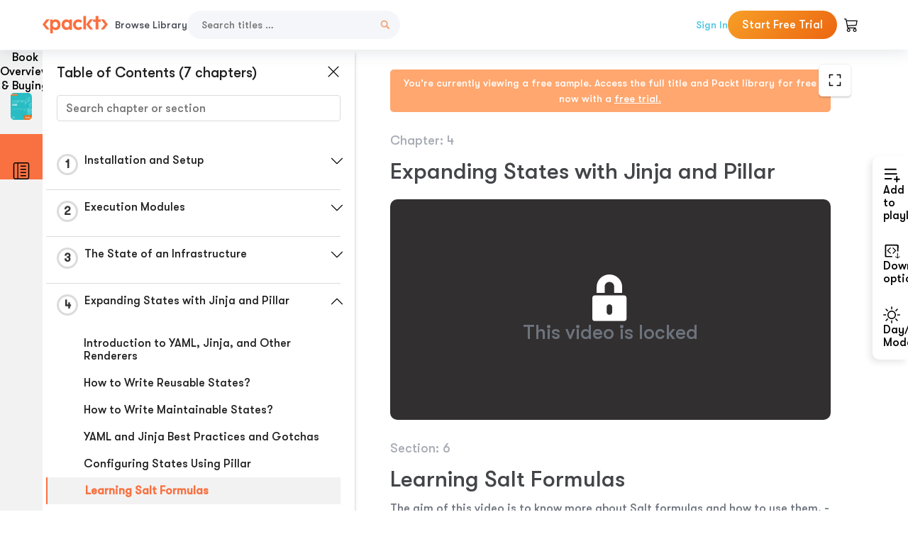

--- FILE ---
content_type: text/html; charset=UTF-8
request_url: https://subscription.packtpub.com/video/cloud-and-networking/9781785884368/18035/18059/learning-salt-formulas
body_size: 19275
content:
<link rel="preconnect" href="https://static.packt-cdn.com" crossorigin>


<!DOCTYPE html>
<html lang="en">
<head>
    <meta charset="utf-8">
    <meta name="referrer" content="no-referrer-when-downgrade">
    <meta http-equiv="X-UA-Compatible" content="IE=edge">
    <meta name="viewport" content="width=device-width, initial-scale=1">
    
    <script>
        window.dataLayer = window.dataLayer || [];
        function gtag(){dataLayer.push(arguments);}

        gtag('consent', 'default', {
            'ad_user_data': 'denied',
            'ad_personalization': 'denied',
            'ad_storage': 'denied',
            'analytics_storage': 'denied',
            'region': ["AT", "BE", "BG", "HR", "CY", "CZ", "DK", "EE", "FI", "FR", "DE", "EL", "ES", "HU", "IE", "IS", "IT", "LI", "LV", "LT", "LU", "MT", "NL", "NO", "PL", "PT", "RO", "SK", "SI", "SE", "UK", "US-CA"]
        });
    </script>

    <title>Expanding States with Jinja and Pillar | Learning Salt</title>
    <meta name="description" content="Expanding States with Jinja and Pillar. A chapter from Learning Salt by Seth House" />
    <link rel="canonical" href="https://subscription.packtpub.com/video/cloud-and-networking/9781785884368/18035/18059/learning-salt-formulas" />


    <meta name="robots" content="index,follow" />
    <link rel="preload" as="style" href="https://subscription.packtpub.com/rebuild/build/assets/subs-reader-6n3Hmdld.css" /><link rel="stylesheet" href="https://subscription.packtpub.com/rebuild/build/assets/subs-reader-6n3Hmdld.css" />        <link rel="modulepreload" href="https://subscription.packtpub.com/rebuild/build/assets/app-CuMmNZwT.js" /><script type="module" src="https://subscription.packtpub.com/rebuild/build/assets/app-CuMmNZwT.js"></script>
    <link rel="icon" href="/favicon.ico" sizes="48x48" >
<link rel="icon" href="/favicon.svg" sizes="any" type="image/svg+xml">
<link rel="apple-touch-icon" href="/apple-touch-icon.png"/>
    <style>
    @font-face {
        font-family: 'Outfit';
        font-style: normal;
        font-display: swap;
        src: local('Outfit'), url('https://subscription.packtpub.com/rebuild/build/assets/Outfit-VariableFont_wght-B-fmKU8E.woff2') format('woff2');
        font-weight: 100 1000;
    }

    * {
        font-family: 'Outfit', Arial, Helvetica, sans-serif;
        font-optical-sizing: auto;
        font-weight: 400;
        font-style: normal;
    }
</style>
            <style>
    @font-face {
        font-family:Walsheim;
        font-display: swap;
        src: url('https://subscription.packtpub.com/rebuild/build/assets/gt_walsheim_pro_regular-CYPdbqOU.woff2') format("woff2");
    }

    * {
        font-family: 'Walsheim', Arial, Helvetica, sans-serif;
        font-optical-sizing: auto;
        font-weight: 400;
        font-style: normal;
    }
</style>
        <!-- Open Graph Tags  -->
<meta property="og:url" content="https://subscription.packtpub.com/video/cloud-and-networking/9781785884368/18035/18059/learning-salt-formulas" />
<meta property="og:site_name" content="Packt" />
<meta property="og:image" content="https://content.packt.com/V05222/cover_image_large.jpg?version=1743587135" />
<meta property="og:image:secure_url" content="https://content.packt.com/V05222/cover_image_large.jpg?version=1743587135" />
<meta property="og:title" content="Expanding States with Jinja and Pillar | Learning Salt" />
<meta property="og:description" content="Expanding States with Jinja and Pillar. A chapter from Learning Salt by Seth House" />

<!-- Twitter Tags  -->
<meta name="twitter:title" content="Expanding States with Jinja and Pillar | Learning Salt" />
<meta name="twitter:description" content="Expanding States with Jinja and Pillar. A chapter from Learning Salt by Seth House" />
    <!-- Twitter Card  -->
<meta name="twitter:card" content="summary" />
<meta name="twitter:site" content="@PacktPub" />
<meta name="twitter:creator" content="@PacktPub" />

<meta name="twitter:image" content="https://content.packt.com/V05222/cover_image_large.jpg?version=1743587135" />

            <script>
            window.pageName = "subs-reader";
        </script>
                <script>
            window.packtPubBaseUrl = "https://www.packtpub.com/en-us";
        </script>
        
    <script>
        window.cartItems = [];
    </script>

    
    
    <script async src="https://91519dce225c6867.packtpub.com/gtag/js?id=G-Q4R8G7SJDK"></script>
    <script>
        window.dataLayer = window.dataLayer || [];
        function gtag(){dataLayer.push(arguments);}

        gtag('js', new Date());

        gtag('config', "G-Q4R8G7SJDK", {
            'server_container_url': 'https://91519dce225c6867.packtpub.com',
                    });

        gtag('consent', 'default', {
            'ad_user_data': 'denied',
            'ad_personalization': 'denied',
            'ad_storage': 'denied',
            'analytics_storage': 'denied',
            'region': ["AT", "BE", "BG", "HR", "CY", "CZ", "DK", "EE", "FI", "FR", "DE", "EL", "ES", "HU", "IE", "IS", "IT", "LI", "LV", "LT", "LU", "MT", "NL", "NO", "PL", "PT", "RO", "SK", "SI", "SE", "UK", "US-CA"]
        });

                                gtag('set', 'user_properties', {
                                'user_locale': 'en-us',
                                            });
            
                        gtag('config', 'G-Q4R8G7SJDK', {
                                'page_locale': 'en-us',
                'page_country': 'us',
                                'page_currency': 'USD'
            });
                    
        // Get GA4 session ID and client ID from gtag and send to backend
        (function() {
            const measurementId = "G-Q4R8G7SJDK";
            
            function setGACookies(sessionId, clientId) {
                if (sessionId) {
                    // Store session ID in cookie for backend access (30 minutes expiry - matches GA4 session timeout)
                    document.cookie = 'X-GA-Session-ID=' + encodeURIComponent(sessionId) + '; path=/; max-age=1800; SameSite=Lax';
                }
                
                if (clientId) {
                    // Store client ID in cookie (2 years expiry - matches GA4 client ID lifetime)
                    document.cookie = 'X-GA-Client-ID=' + encodeURIComponent(clientId) + '; path=/; max-age=63072000; SameSite=Lax';
                }
            }

            function getGAAnalyticsData() {
                // Wait for gtag to be ready
                if (typeof gtag === 'undefined') {
                    setTimeout(getGAAnalyticsData, 100);
                    return;
                }

                // Method 1: Try to get session_id and client_id using gtag('get')
                // Note: This may not work in all browsers/configurations, so we have fallbacks
                try {
                    gtag('get', measurementId, 'session_id', function(sessionId) {
                        gtag('get', measurementId, 'client_id', function(clientId) {
                            if (sessionId || clientId) {
                                setGACookies(sessionId, clientId);
                            } else {
                                // Fallback: Parse from _ga cookie
                                parseGACookies();
                            }
                        });
                    });
                } catch (e) {
                    // Fallback: Parse from cookies
                    parseGACookies();
                }
            }

            function parseGACookies() {
                // Fallback: Parse _ga cookie format: GA1.2.XXXXXXXXX.YYYYYYYYY
                // Where XXXXXXX is client ID and YYYYYYYY is session start time
                const gaCookie = document.cookie.split('; ').find(row => row.startsWith('_ga='));
                if (gaCookie) {
                    const gaValue = gaCookie.split('=')[1];
                    const parts = gaValue.split('.');
                    if (parts.length >= 4) {
                        // Client ID is parts[2] + parts[3]
                        const clientId = parts[2] + '.' + parts[3];
                        setGACookies(null, clientId);
                    }
                }

                // Also try _ga_<MEASUREMENT_ID> cookie which has more structured data
                const gaMeasurementCookie = document.cookie.split('; ').find(row => row.startsWith('_ga_' + measurementId.replace('G-', '') + '='));
                if (gaMeasurementCookie) {
                    try {
                        const cookieValue = gaMeasurementCookie.split('=')[1];
                        const decoded = decodeURIComponent(cookieValue);
                        // The cookie format is: GS1.1.<session_id>.<timestamp>
                        const cookieParts = decoded.split('.');
                        if (cookieParts.length >= 4) {
                            const sessionId = cookieParts[2];
                            setGACookies(sessionId, null);
                        }
                    } catch (e) {
                        // Ignore parsing errors
                    }
                }
            }

            // Get analytics data after gtag is initialized
            // Use a longer delay to ensure gtag is fully loaded
            if (document.readyState === 'loading') {
                document.addEventListener('DOMContentLoaded', function() {
                    setTimeout(getGAAnalyticsData, 1500);
                });
            } else {
                setTimeout(getGAAnalyticsData, 1500);
            }

            // Also try to capture session_id from gtag events as a backup
            // This fires when any gtag event is sent
            const originalGtag = window.gtag;
            if (originalGtag) {
                window.gtag = function() {
                    const args = Array.from(arguments);
                    // Check if this is an event that might contain session info
                    if (args[0] === 'event' || args[0] === 'config') {
                        // Try to extract session_id from the event
                        const config = args[2] || {};
                        if (config.session_id) {
                            setGACookies(config.session_id, config.client_id);
                        }
                    }
                    return originalGtag.apply(this, arguments);
                };
            }
        })();
    </script>
</head>

<body>
<div class="float-alert-container"></div>


<noscript>
        <iframe src="https://91519dce225c6867.packtpub.com/ns.html?id=GTM-N8ZG435Z" height="0" width="0" style="display:none;visibility:hidden"></iframe>
    </noscript>
<!-- End Google Tag Manager (noscript) -->
    <header class="header-sticky header full-width-container">
    <a href="https://subscription.packtpub.com" class="navbar-brand">
        <img src="/images/logo-new.svg" alt="Packt Logo" class="logo">
    </a>

    <div class="d-lg-inline navbar-nav desktop">
        <a href="https://subscription.packtpub.com/search" class="nav-link">
            Browse Library
        </a>
    </div>
    <form action="https://subscription.packtpub.com/search"
          class="d-flex form header-search-form desktop">
        <input required="" name="query" placeholder="Search titles …" type="text"
               class="mr-sm-2 form-control form-input" data-sharkid="__0">
        <button type="submit" class="header-search-form-btn">
            <img
    src="https://subscription.packtpub.com/rebuild/build/assets/search-BIeXIed5.svg"
    class="svg-icon icon icon-1"
    
    alt="Search icon"
/>
        </button>
    </form>

    
        <a href="https://www.packtpub.com/login?returnUrl=https://subscription.packtpub.com/video/cloud-and-networking/9781785884368/18035/18059/learning-salt-formulas" rel="nofollow"
           class="nav-link auth-btn style-1 ml-auto desktop">
            Sign In
        </a>

                    <a href="https://www.packtpub.com/checkout-subscription/packt-subscription-monthly?freetrial=true" rel="nofollow"
               class="start-free-trial-btn subs-btn subs-btn-primary-gradient subs-btn-rounded desktop">
                Start Free Trial
            </a>
        
    
    <div class="header-searchbar-collapse collapse">
        <form action="https://subscription.packtpub.com/search" class="d-flex form header-search-form">
            <input required="" name="query" placeholder="Search titles …" type="text"
                   class="mr-sm-2 form-control form-input">
            <button type="submit" class="header-search-form-btn">
                <img
    src="https://subscription.packtpub.com/rebuild/build/assets/search-BIeXIed5.svg"
    class="svg-icon icon icon-1"
    
    alt="Search icon"
/>
            </button>
        </form>
    </div>

    <div
        class="nav-row navbar-nav mobile-search-parent device"
        data-toggle="header-searchbar-collapse"
        data-toggle-override="collapse"
        data-toggle-event="click"
        data-add-class-on-outside-click="collapse"
    >
        <img
    src="https://subscription.packtpub.com/rebuild/build/assets/close-BX_BCJyJ.svg"
    class="svg-icon icon switch-icon"
    
    alt="Close icon"
/>
        <img
    src="https://subscription.packtpub.com/rebuild/build/assets/search-BIeXIed5.svg"
    class="svg-icon icon default-icon"
    
    alt="Search icon"
/>
    </div>

    
        <div
            class="cart-btn-parent"
            data-toggle="header-cart-dropdown"
            data-add-class-on-outside-click="d-none"
        >
            <div class="btn-content">
                <img
    src="https://subscription.packtpub.com/rebuild/build/assets/cart-LNtEc-og.svg"
    class="svg-icon icon"
    
    alt="Account"
/>
                            </div>
            <ul class="dropdown-menu dropdown-menu-right header-cart-dropdown d-none">
    <div class="card">
        <div class="card-header">
            <div class="label">My Cart</div>
                    </div>

                    <div class="card-body empty-items">
                <div class="empty-label">Your cart is empty!</div>
            </div>
        
    </div>
</ul>
        </div>

    
    
    <div class="navbar-collapse collapse">
        <a href="https://subscription.packtpub.com/search" class="nav-link">
            Browse Library
        </a>
                    <a href="https://www.packtpub.com/login?returnUrl=https://subscription.packtpub.com/video/cloud-and-networking/9781785884368/18035/18059/learning-salt-formulas" rel="nofollow"
               class="style-1 nav-link auth-btn">
                Sign In
            </a>
                            <a href="https://www.packtpub.com/checkout-subscription/packt-subscription-monthly?freetrial=true" rel="nofollow"
                   class="subs-btn subs-btn-primary-gradient subs-btn-rounded start-free-trial-btn">
                    Start Free Trial
                </a>
                        </div>

    <button
        class="navbar-toggler device"
        data-toggle="navbar-collapse"
        data-toggle-override="collapse"
        data-toggle-event="click"
        data-add-class-on-outside-click="collapse"
    >
        <img
    src="https://subscription.packtpub.com/rebuild/build/assets/close-BX_BCJyJ.svg"
    class="svg-icon icon switch-icon"
    
    alt="Close icon"
/>
        <img
    src="https://subscription.packtpub.com/rebuild/build/assets/navbar-menu-DmFh5blr.svg"
    class="svg-icon icon default-icon"
    
    alt="Icon"
/>
    </button>

    <div id="add-to-playlist" class="rebuild-modal  d-none" data-has-errors="">
    <div class="rebuild-modal-content ">
        <div class="rebuild-modal-content-header">
                <h3 class="rebuild-modal-title m-0 add-to-playlist-title">Add to playlist</h3>
    <h3 class="rebuild-modal-title m-0 create-playlist-title d-none">Create a Playlist</h3>
            <img
    src="https://subscription.packtpub.com/rebuild/build/assets/close-BX_BCJyJ.svg"
    class="svg-icon icon icon-4"
    data-modal-close="add-to-playlist"
    alt="Modal Close icon"
/>
       </div>
        <div class="rebuild-modal-content-body scrollbar">
                        <div class="logged-out-message">
            You need to login to use this feature.
        </div>
            </div>
            </div>
</div>
    </header>


    <div class="reader-page">
        <div id="main" class="hidden-sidebar">
            <div class="lhs-tabs-container">
    <ul class="lhs-tabs">
        <li id="tab-overview" data-target="overview" class="lhs-tabs-toggle">
            <span class="inline-tooltip right">Book Overview & Buying</span>
                        <img src="https://content.packt.com/V05222/cover_image.jpg?version=1743587135"
     alt="Learning Salt"
     srcset="https://content.packt.com/_/image/xsmall/V05222/cover_image.jpg?version=1743587135 40w, https://content.packt.com/_/image/small/V05222/cover_image.jpg?version=1743587135 60w, https://content.packt.com/_/image/medium/V05222/cover_image.jpg?version=1743587135 80w, https://content.packt.com/_/image/large/V05222/cover_image.jpg?version=1743587135 100w, https://content.packt.com/_/image/xlarge/V05222/cover_image.jpg?version=1743587135 150w, https://content.packt.com/_/image/xxlarge/V05222/cover_image.jpg?version=1743587135 200w, https://content.packt.com/_/image/original/V05222/cover_image.jpg?version=1743587135 810w"
     sizes="30px"
     width="30"
     height="38"
     class="rounded-1"
     loading="lazy"
     fetchpriority="auto"
     onerror="this.onerror=null;this.srcset='';this.src='https://static.packt-cdn.com/assets/images/Packt-iPad-Logos_250x308.png'"
>
        </li>
        <li id="tab-toc" data-target="toc" class="lhs-tabs-toggle">
            <span class="inline-tooltip right">Table Of Contents</span>
            <img
    src="https://subscription.packtpub.com/rebuild/build/assets/new-toc-BUwxm80z.svg"
    class="svg-icon icon icon-4"
    
    alt="Toc"
/>
        </li>
            </ul>
    <div class="lhs-tabs-content">
        <section class="overview-panel lhs-tabs-panel">
    <div class="overview scroll-area" data-simplebar>
        <div class="overview-header desktop">
            <div class="overview-header__img-container">
                                <img src="https://content.packt.com/V05222/cover_image.jpg?version=1743587135"
     alt="Learning Salt"
     srcset="https://content.packt.com/_/image/xsmall/V05222/cover_image.jpg?version=1743587135 40w, https://content.packt.com/_/image/small/V05222/cover_image.jpg?version=1743587135 60w, https://content.packt.com/_/image/medium/V05222/cover_image.jpg?version=1743587135 80w, https://content.packt.com/_/image/large/V05222/cover_image.jpg?version=1743587135 100w, https://content.packt.com/_/image/xlarge/V05222/cover_image.jpg?version=1743587135 150w, https://content.packt.com/_/image/xxlarge/V05222/cover_image.jpg?version=1743587135 200w, https://content.packt.com/_/image/original/V05222/cover_image.jpg?version=1743587135 810w"
     sizes="60px"
     width="60"
     height="74"
     class="rounded-1"
     loading="lazy"
     fetchpriority="auto"
     onerror="this.onerror=null;this.srcset='';this.src='https://static.packt-cdn.com/assets/images/Packt-iPad-Logos_250x308.png'"
>
            </div>
            <div class="overview-header__info-container">
                <div class="title-container">
                    <h4 id="bookTitle" class="title" data-book-title="Learning Salt">Learning Salt
                                            </h4>
                                            <h5 class="author">By :
                            <span class="author-names">

                                                                <span>Seth House</span>
                                                        </span>
                        </h5>
                    
                </div>
                <div id="customerReviews" class="customer-reviews ">
                    <div>
                                            </div>
                </div>
                <div class="overview-header__info-container-buttons">
                                            
                        <div class="overview__buy-button">
    <a
            href="https://www.packtpub.com/product/learning-salt/9781785884368"
            target="_blank"
            id="buy-button"
            title="Buy this Video"
    >
        Buy this Video
    </a>
</div>
                                    </div>
            </div>
            <div class="panel__close">
    <img
    src="https://subscription.packtpub.com/rebuild/build/assets/close-BX_BCJyJ.svg"
    class="svg-icon icon icon-3"
    
    alt="close"
/>
</div>
<div class="panel__close white">
    <img
    src="https://subscription.packtpub.com/rebuild/build/assets/close-white-DMS8wjWH.svg"
    class="svg-icon icon icon-3"
    
    alt="close"
/>
</div>
        </div>
        <div class="overview-header mobile">
            <div class="overview-header__info-wrap">
                <div class="title-container-mobile">
                                        <img src="https://content.packt.com/V05222/cover_image.jpg?version=1743587135"
     alt="Learning Salt"
     srcset="https://content.packt.com/_/image/xsmall/V05222/cover_image.jpg?version=1743587135 40w, https://content.packt.com/_/image/small/V05222/cover_image.jpg?version=1743587135 60w, https://content.packt.com/_/image/medium/V05222/cover_image.jpg?version=1743587135 80w, https://content.packt.com/_/image/large/V05222/cover_image.jpg?version=1743587135 100w, https://content.packt.com/_/image/xlarge/V05222/cover_image.jpg?version=1743587135 150w, https://content.packt.com/_/image/xxlarge/V05222/cover_image.jpg?version=1743587135 200w, https://content.packt.com/_/image/original/V05222/cover_image.jpg?version=1743587135 810w"
     sizes="60px"
     width="60"
     height="74"
     class="small-book-image"
     loading="lazy"
     fetchpriority="auto"
     onerror="this.onerror=null;this.srcset='';this.src='https://static.packt-cdn.com/assets/images/Packt-iPad-Logos_250x308.png'"
>

                    <div class="flex-column">
                        <h4 class="title">Learning Salt</h4>
                        <div id="customerReviews" class="customer-reviews ">
                            <div>
                                
                            </div>
                        </div>

                    </div>
                </div>
                                    <h5 class="author">By: <span class="author-names">
                                                        <span>Seth House</span>
                                                </span></h5>
                                <div class="panel__close">
    <svg fill="none" viewBox="0 0 24 24" height="24" width="24" xmlns="http://www.w3.org/2000/svg"
        class="close-btn">
        <path xmlns="http://www.w3.org/2000/svg"
            d="M6.96967 6.96967C7.26256 6.67678 7.73744 6.67678 8.03033 6.96967L12 10.9393L15.9697 6.96967C16.2626 6.67678 16.7374 6.67678 17.0303 6.96967C17.3232 7.26256 17.3232 7.73744 17.0303 8.03033L13.0607 12L17.0303 15.9697C17.3232 16.2626 17.3232 16.7374 17.0303 17.0303C16.7374 17.3232 16.2626 17.3232 15.9697 17.0303L12 13.0607L8.03033 17.0303C7.73744 17.3232 7.26256 17.3232 6.96967 17.0303C6.67678 16.7374 6.67678 16.2626 6.96967 15.9697L10.9393 12L6.96967 8.03033C6.67678 7.73744 6.67678 7.26256 6.96967 6.96967Z"
            fill="#202020"></path>
    </svg>
</div>
            </div>
            <div class="overview-header__info-container-buttons">
                
                                    <div class="overview__buy-button">
    <a
            href="https://www.packtpub.com/product/learning-salt/9781785884368"
            target="_blank"
            id="buy-button"
            title="Buy this Video"
    >
        Buy this Video
    </a>
</div>
                            </div>
        </div>
        <div class="overview-content">
            <h4 class="overview-content__title">Overview of this book</h4>
            <div class="contentfull-block">SaltStack automates the management and configuration of any infrastructure or application at scale. It provides an arsenal of tools  to execute commands across thousands of systems with ease.  

Learning Saltstack will start from scratch and build towards a high-level goal of installing, configuring, deploying, and managing a web application to Docker containers across multiple systems behind a HAProxy load balancer. The course will start by explaining how Salt approaches System management and help the viewer get up and running with a working Salt infrastructure. You will learn how to use Salt to target, query, and change systems. 

You will learn to define the desired state of your infrastrucrture and how you can use Salt to enforce the state with a single command. The course will dive deeper into YAML and Jinja and show you the best practices for writing reusable and maintainable states. Finally, you will learn about some of the additional tools that salt provides, including salt-cloud, the reactor, and the event system. 

By the end of the course, you would be able to build and manage your infrastructure and fully utilize its potential.</div>
        </div>
    </div>
</section>
        <section class="toc-panel lhs-tabs-panel">
    <section class="scroll-area" data-simplebar>
        <div class="toc-panel__wrapper">
            <div class="toc-panel__header">
                <div class="toc-panel__header__title">
                    Table of Contents (<span class="chapter-count">7</span> chapters)
                </div>
                <div class="panel__close">
    <img
    src="https://subscription.packtpub.com/rebuild/build/assets/close-BX_BCJyJ.svg"
    class="svg-icon icon icon-3"
    
    alt="close"
/>
</div>
<div class="panel__close white">
    <img
    src="https://subscription.packtpub.com/rebuild/build/assets/close-white-DMS8wjWH.svg"
    class="svg-icon icon icon-3"
    
    alt="close"
/>
</div>
            </div>
            <div class="toc-search">
                <div class="form-group toc-search__form">
                    <input type="email" placeholder="Search chapter or section" class="form-control toc-search__form__input" data-toc-search>
                    <span class="clear-search">
                    <img
    src="https://subscription.packtpub.com/rebuild/build/assets/close-BX_BCJyJ.svg"
    class="svg-icon icon icon-2"
    
    alt="close"
/>
                    </span>
                </div>
            </div>
        </div>
        <div toc-data-auth="" class="toc-panel__contents">
                            <div class="toc-panel__contents__chapter" data-chapter-id="14744">
                                        <div class="toc-panel__contents__chapter__header">
                        <div class="toc-panel__contents__chapter__header__content">
                            <div class="toc-panel__contents__chapter__header__tracker">
                                <div class="circular-progress">
                                    <svg width="30" height="30">
                                        <circle cx="15" cy="15" r="13.5" stroke-width="3" class="progress-background">
                                        </circle>
                                        <circle cx="15" cy="15" r="13.5" stroke-width="3"
                                                stroke-dasharray="84.82300164692441" stroke-dashoffset="84.82300164692441"
                                                class="progress"></circle>
                                        <text x="15" y="15" class="percentage">
                                                                                            1
                                                                                    </text>
                                    </svg>
                                </div>
                            </div>
                            <div class="toc-panel__contents__chapter__header--title">
                                Installation and Setup
                                <div class="toc-panel__contents__chapter__header--title-progress d-none">
                                    <span class="status"></span>
                                    <span class="out-of"></span>
                                    <span class="percentage"></span>
                                </div>
                            </div>
                        </div>
                        <div class="toc-panel__contents__chapter__header__dropdown--icon">
                                                        <img
    src="https://subscription.packtpub.com/rebuild/build/assets/chevron-down-grey-D1AYdVO8.svg"
    class="svg-icon icon icon-3"
    aria-expanded="false" href="#sectionCollapse0" role="button"
    alt="chevron up"
/>
                                                    </div>
                    </div>
                    <div data-target="#sectionCollapse0" aria-expanded="true"
                         class="toc-panel__contents__chapter__section__dropdown ">
                        <div class="toc-panel__contents__chapter__section__dropdown__sections">
                                                            <div
                                    data-section-id="18039"
                                    class="toc-panel__contents__chapter__section__dropdown__sections__title ">
                                    <div class="toc-panel__contents__chapter__section__dropdown__sections__title--progress">
                                        <img
    src="https://subscription.packtpub.com/rebuild/build/assets/check-BpIpel2p.svg"
    class="svg-icon icon check-icon"
    
    alt="Icon"
/>
                                    </div>
                                                                            <a href="https://subscription.packtpub.com/video/cloud-and-networking/9781785884368/14744/18039/the-course-overview">The Course Overview</a>
                                                                    </div>
                                                            <div
                                    data-section-id="18040"
                                    class="toc-panel__contents__chapter__section__dropdown__sections__title ">
                                    <div class="toc-panel__contents__chapter__section__dropdown__sections__title--progress">
                                        <img
    src="https://subscription.packtpub.com/rebuild/build/assets/check-BpIpel2p.svg"
    class="svg-icon icon check-icon"
    
    alt="Icon"
/>
                                    </div>
                                                                            <a href="https://subscription.packtpub.com/video/cloud-and-networking/9781785884368/14744/18040/the-philosophy-of-salt">The Philosophy of Salt</a>
                                                                    </div>
                                                            <div
                                    data-section-id="18041"
                                    class="toc-panel__contents__chapter__section__dropdown__sections__title ">
                                    <div class="toc-panel__contents__chapter__section__dropdown__sections__title--progress">
                                        <img
    src="https://subscription.packtpub.com/rebuild/build/assets/check-BpIpel2p.svg"
    class="svg-icon icon check-icon"
    
    alt="Icon"
/>
                                    </div>
                                                                            <a href="https://subscription.packtpub.com/video/cloud-and-networking/9781785884368/14744/18041/how-salt-communicates">How Salt Communicates?</a>
                                                                    </div>
                                                            <div
                                    data-section-id="18042"
                                    class="toc-panel__contents__chapter__section__dropdown__sections__title ">
                                    <div class="toc-panel__contents__chapter__section__dropdown__sections__title--progress">
                                        <img
    src="https://subscription.packtpub.com/rebuild/build/assets/check-BpIpel2p.svg"
    class="svg-icon icon check-icon"
    
    alt="Icon"
/>
                                    </div>
                                                                            <a href="https://subscription.packtpub.com/video/cloud-and-networking/9781785884368/14744/18042/installing-salt">Installing Salt</a>
                                                                    </div>
                                                            <div
                                    data-section-id="18043"
                                    class="toc-panel__contents__chapter__section__dropdown__sections__title ">
                                    <div class="toc-panel__contents__chapter__section__dropdown__sections__title--progress">
                                        <img
    src="https://subscription.packtpub.com/rebuild/build/assets/check-BpIpel2p.svg"
    class="svg-icon icon check-icon"
    
    alt="Icon"
/>
                                    </div>
                                                                            <a href="https://subscription.packtpub.com/video/cloud-and-networking/9781785884368/14744/18043/configuring-salt">Configuring Salt</a>
                                                                    </div>
                                                            <div
                                    data-section-id="18044"
                                    class="toc-panel__contents__chapter__section__dropdown__sections__title ">
                                    <div class="toc-panel__contents__chapter__section__dropdown__sections__title--progress">
                                        <img
    src="https://subscription.packtpub.com/rebuild/build/assets/check-BpIpel2p.svg"
    class="svg-icon icon check-icon"
    
    alt="Icon"
/>
                                    </div>
                                                                            <a href="https://subscription.packtpub.com/video/cloud-and-networking/9781785884368/14744/18044/key-acceptance-and-encryption">Key Acceptance and Encryption</a>
                                                                    </div>
                                                    </div>
                    </div>
                </div>
                            <div class="toc-panel__contents__chapter" data-chapter-id="18033">
                                        <div class="toc-panel__contents__chapter__header">
                        <div class="toc-panel__contents__chapter__header__content">
                            <div class="toc-panel__contents__chapter__header__tracker">
                                <div class="circular-progress">
                                    <svg width="30" height="30">
                                        <circle cx="15" cy="15" r="13.5" stroke-width="3" class="progress-background">
                                        </circle>
                                        <circle cx="15" cy="15" r="13.5" stroke-width="3"
                                                stroke-dasharray="84.82300164692441" stroke-dashoffset="84.82300164692441"
                                                class="progress"></circle>
                                        <text x="15" y="15" class="percentage">
                                                                                            2
                                                                                    </text>
                                    </svg>
                                </div>
                            </div>
                            <div class="toc-panel__contents__chapter__header--title">
                                Execution Modules
                                <div class="toc-panel__contents__chapter__header--title-progress d-none">
                                    <span class="status"></span>
                                    <span class="out-of"></span>
                                    <span class="percentage"></span>
                                </div>
                            </div>
                        </div>
                        <div class="toc-panel__contents__chapter__header__dropdown--icon">
                                                        <img
    src="https://subscription.packtpub.com/rebuild/build/assets/chevron-down-grey-D1AYdVO8.svg"
    class="svg-icon icon icon-3"
    aria-expanded="false" href="#sectionCollapse1" role="button"
    alt="chevron up"
/>
                                                    </div>
                    </div>
                    <div data-target="#sectionCollapse1" aria-expanded="true"
                         class="toc-panel__contents__chapter__section__dropdown ">
                        <div class="toc-panel__contents__chapter__section__dropdown__sections">
                                                            <div
                                    data-section-id="18045"
                                    class="toc-panel__contents__chapter__section__dropdown__sections__title ">
                                    <div class="toc-panel__contents__chapter__section__dropdown__sections__title--progress">
                                        <img
    src="https://subscription.packtpub.com/rebuild/build/assets/check-BpIpel2p.svg"
    class="svg-icon icon check-icon"
    
    alt="Icon"
/>
                                    </div>
                                                                            <a href="https://subscription.packtpub.com/video/cloud-and-networking/9781785884368/18033/18045/targeting-minions">Targeting Minions</a>
                                                                    </div>
                                                            <div
                                    data-section-id="18046"
                                    class="toc-panel__contents__chapter__section__dropdown__sections__title ">
                                    <div class="toc-panel__contents__chapter__section__dropdown__sections__title--progress">
                                        <img
    src="https://subscription.packtpub.com/rebuild/build/assets/check-BpIpel2p.svg"
    class="svg-icon icon check-icon"
    
    alt="Icon"
/>
                                    </div>
                                                                            <a href="https://subscription.packtpub.com/video/cloud-and-networking/9781785884368/18033/18046/execution-module-basics">Execution Module Basics</a>
                                                                    </div>
                                                            <div
                                    data-section-id="18047"
                                    class="toc-panel__contents__chapter__section__dropdown__sections__title ">
                                    <div class="toc-panel__contents__chapter__section__dropdown__sections__title--progress">
                                        <img
    src="https://subscription.packtpub.com/rebuild/build/assets/check-BpIpel2p.svg"
    class="svg-icon icon check-icon"
    
    alt="Icon"
/>
                                    </div>
                                                                            <a href="https://subscription.packtpub.com/video/cloud-and-networking/9781785884368/18033/18047/common-execution-modules">Common Execution Modules</a>
                                                                    </div>
                                                            <div
                                    data-section-id="18048"
                                    class="toc-panel__contents__chapter__section__dropdown__sections__title ">
                                    <div class="toc-panel__contents__chapter__section__dropdown__sections__title--progress">
                                        <img
    src="https://subscription.packtpub.com/rebuild/build/assets/check-BpIpel2p.svg"
    class="svg-icon icon check-icon"
    
    alt="Icon"
/>
                                    </div>
                                                                            <a href="https://subscription.packtpub.com/video/cloud-and-networking/9781785884368/18033/18048/call-from-master-or-minions">Call from Master or Minions</a>
                                                                    </div>
                                                    </div>
                    </div>
                </div>
                            <div class="toc-panel__contents__chapter" data-chapter-id="18034">
                                        <div class="toc-panel__contents__chapter__header">
                        <div class="toc-panel__contents__chapter__header__content">
                            <div class="toc-panel__contents__chapter__header__tracker">
                                <div class="circular-progress">
                                    <svg width="30" height="30">
                                        <circle cx="15" cy="15" r="13.5" stroke-width="3" class="progress-background">
                                        </circle>
                                        <circle cx="15" cy="15" r="13.5" stroke-width="3"
                                                stroke-dasharray="84.82300164692441" stroke-dashoffset="84.82300164692441"
                                                class="progress"></circle>
                                        <text x="15" y="15" class="percentage">
                                                                                            3
                                                                                    </text>
                                    </svg>
                                </div>
                            </div>
                            <div class="toc-panel__contents__chapter__header--title">
                                The State of an Infrastructure
                                <div class="toc-panel__contents__chapter__header--title-progress d-none">
                                    <span class="status"></span>
                                    <span class="out-of"></span>
                                    <span class="percentage"></span>
                                </div>
                            </div>
                        </div>
                        <div class="toc-panel__contents__chapter__header__dropdown--icon">
                                                        <img
    src="https://subscription.packtpub.com/rebuild/build/assets/chevron-down-grey-D1AYdVO8.svg"
    class="svg-icon icon icon-3"
    aria-expanded="false" href="#sectionCollapse2" role="button"
    alt="chevron up"
/>
                                                    </div>
                    </div>
                    <div data-target="#sectionCollapse2" aria-expanded="true"
                         class="toc-panel__contents__chapter__section__dropdown ">
                        <div class="toc-panel__contents__chapter__section__dropdown__sections">
                                                            <div
                                    data-section-id="18049"
                                    class="toc-panel__contents__chapter__section__dropdown__sections__title ">
                                    <div class="toc-panel__contents__chapter__section__dropdown__sections__title--progress">
                                        <img
    src="https://subscription.packtpub.com/rebuild/build/assets/check-BpIpel2p.svg"
    class="svg-icon icon check-icon"
    
    alt="Icon"
/>
                                    </div>
                                                                            <a href="https://subscription.packtpub.com/video/cloud-and-networking/9781785884368/18034/18049/the-philosophy-of-salts-state-system">The Philosophy of Salt’s State System</a>
                                                                    </div>
                                                            <div
                                    data-section-id="18050"
                                    class="toc-panel__contents__chapter__section__dropdown__sections__title ">
                                    <div class="toc-panel__contents__chapter__section__dropdown__sections__title--progress">
                                        <img
    src="https://subscription.packtpub.com/rebuild/build/assets/check-BpIpel2p.svg"
    class="svg-icon icon check-icon"
    
    alt="Icon"
/>
                                    </div>
                                                                            <a href="https://subscription.packtpub.com/video/cloud-and-networking/9781785884368/18034/18050/our-first-state">Our First State</a>
                                                                    </div>
                                                            <div
                                    data-section-id="18051"
                                    class="toc-panel__contents__chapter__section__dropdown__sections__title ">
                                    <div class="toc-panel__contents__chapter__section__dropdown__sections__title--progress">
                                        <img
    src="https://subscription.packtpub.com/rebuild/build/assets/check-BpIpel2p.svg"
    class="svg-icon icon check-icon"
    
    alt="Icon"
/>
                                    </div>
                                                                            <a href="https://subscription.packtpub.com/video/cloud-and-networking/9781785884368/18034/18051/dissect-state-functions">Dissect State Functions</a>
                                                                    </div>
                                                            <div
                                    data-section-id="18052"
                                    class="toc-panel__contents__chapter__section__dropdown__sections__title ">
                                    <div class="toc-panel__contents__chapter__section__dropdown__sections__title--progress">
                                        <img
    src="https://subscription.packtpub.com/rebuild/build/assets/check-BpIpel2p.svg"
    class="svg-icon icon check-icon"
    
    alt="Icon"
/>
                                    </div>
                                                                            <a href="https://subscription.packtpub.com/video/cloud-and-networking/9781785884368/18034/18052/execution-flow-of-a-state-run">Execution Flow of a State Run</a>
                                                                    </div>
                                                            <div
                                    data-section-id="18053"
                                    class="toc-panel__contents__chapter__section__dropdown__sections__title ">
                                    <div class="toc-panel__contents__chapter__section__dropdown__sections__title--progress">
                                        <img
    src="https://subscription.packtpub.com/rebuild/build/assets/check-BpIpel2p.svg"
    class="svg-icon icon check-icon"
    
    alt="Icon"
/>
                                    </div>
                                                                            <a href="https://subscription.packtpub.com/video/cloud-and-networking/9781785884368/18034/18053/debugging-states">Debugging States</a>
                                                                    </div>
                                                    </div>
                    </div>
                </div>
                            <div class="toc-panel__contents__chapter" data-chapter-id="18035">
                                        <div class="toc-panel__contents__chapter__header">
                        <div class="toc-panel__contents__chapter__header__content">
                            <div class="toc-panel__contents__chapter__header__tracker">
                                <div class="circular-progress">
                                    <svg width="30" height="30">
                                        <circle cx="15" cy="15" r="13.5" stroke-width="3" class="progress-background">
                                        </circle>
                                        <circle cx="15" cy="15" r="13.5" stroke-width="3"
                                                stroke-dasharray="84.82300164692441" stroke-dashoffset="84.82300164692441"
                                                class="progress"></circle>
                                        <text x="15" y="15" class="percentage">
                                                                                            4
                                                                                    </text>
                                    </svg>
                                </div>
                            </div>
                            <div class="toc-panel__contents__chapter__header--title">
                                Expanding States with Jinja and Pillar
                                <div class="toc-panel__contents__chapter__header--title-progress d-none">
                                    <span class="status"></span>
                                    <span class="out-of"></span>
                                    <span class="percentage"></span>
                                </div>
                            </div>
                        </div>
                        <div class="toc-panel__contents__chapter__header__dropdown--icon">
                                                        <img
    src="https://subscription.packtpub.com/rebuild/build/assets/chevron-up-grey-CJySprCs.svg"
    class="svg-icon icon icon-3"
    aria-expanded="true" href="#sectionCollapse3" role="button"
    alt="chevron up"
/>
                                                    </div>
                    </div>
                    <div data-target="#sectionCollapse3" aria-expanded="true"
                         class="toc-panel__contents__chapter__section__dropdown show">
                        <div class="toc-panel__contents__chapter__section__dropdown__sections">
                                                            <div
                                    data-section-id="18054"
                                    class="toc-panel__contents__chapter__section__dropdown__sections__title ">
                                    <div class="toc-panel__contents__chapter__section__dropdown__sections__title--progress">
                                        <img
    src="https://subscription.packtpub.com/rebuild/build/assets/check-BpIpel2p.svg"
    class="svg-icon icon check-icon"
    
    alt="Icon"
/>
                                    </div>
                                                                            <a href="https://subscription.packtpub.com/video/cloud-and-networking/9781785884368/18035/18054/introduction-to-yaml-jinja-and-other-renderers">Introduction to YAML, Jinja, and Other Renderers</a>
                                                                    </div>
                                                            <div
                                    data-section-id="18055"
                                    class="toc-panel__contents__chapter__section__dropdown__sections__title ">
                                    <div class="toc-panel__contents__chapter__section__dropdown__sections__title--progress">
                                        <img
    src="https://subscription.packtpub.com/rebuild/build/assets/check-BpIpel2p.svg"
    class="svg-icon icon check-icon"
    
    alt="Icon"
/>
                                    </div>
                                                                            <a href="https://subscription.packtpub.com/video/cloud-and-networking/9781785884368/18035/18055/how-to-write-reusable-states">How to Write Reusable States?</a>
                                                                    </div>
                                                            <div
                                    data-section-id="18056"
                                    class="toc-panel__contents__chapter__section__dropdown__sections__title ">
                                    <div class="toc-panel__contents__chapter__section__dropdown__sections__title--progress">
                                        <img
    src="https://subscription.packtpub.com/rebuild/build/assets/check-BpIpel2p.svg"
    class="svg-icon icon check-icon"
    
    alt="Icon"
/>
                                    </div>
                                                                            <a href="https://subscription.packtpub.com/video/cloud-and-networking/9781785884368/18035/18056/how-to-write-maintainable-states">How to Write Maintainable States?</a>
                                                                    </div>
                                                            <div
                                    data-section-id="18057"
                                    class="toc-panel__contents__chapter__section__dropdown__sections__title ">
                                    <div class="toc-panel__contents__chapter__section__dropdown__sections__title--progress">
                                        <img
    src="https://subscription.packtpub.com/rebuild/build/assets/check-BpIpel2p.svg"
    class="svg-icon icon check-icon"
    
    alt="Icon"
/>
                                    </div>
                                                                            <a href="https://subscription.packtpub.com/video/cloud-and-networking/9781785884368/18035/18057/yaml-and-jinja-best-practices-and-gotchas">YAML and Jinja Best Practices and Gotchas</a>
                                                                    </div>
                                                            <div
                                    data-section-id="18058"
                                    class="toc-panel__contents__chapter__section__dropdown__sections__title ">
                                    <div class="toc-panel__contents__chapter__section__dropdown__sections__title--progress">
                                        <img
    src="https://subscription.packtpub.com/rebuild/build/assets/check-BpIpel2p.svg"
    class="svg-icon icon check-icon"
    
    alt="Icon"
/>
                                    </div>
                                                                            <a href="https://subscription.packtpub.com/video/cloud-and-networking/9781785884368/18035/18058/configuring-states-using-pillar">Configuring States Using Pillar</a>
                                                                    </div>
                                                            <div
                                    data-section-id="18059"
                                    class="toc-panel__contents__chapter__section__dropdown__sections__title active">
                                    <div class="toc-panel__contents__chapter__section__dropdown__sections__title--progress">
                                        <img
    src="https://subscription.packtpub.com/rebuild/build/assets/check-BpIpel2p.svg"
    class="svg-icon icon check-icon"
    
    alt="Icon"
/>
                                    </div>
                                                                            <a href="https://subscription.packtpub.com/video/cloud-and-networking/9781785884368/18035/18059/learning-salt-formulas">Learning Salt Formulas</a>
                                                                    </div>
                                                            <div
                                    data-section-id="18060"
                                    class="toc-panel__contents__chapter__section__dropdown__sections__title ">
                                    <div class="toc-panel__contents__chapter__section__dropdown__sections__title--progress">
                                        <img
    src="https://subscription.packtpub.com/rebuild/build/assets/check-BpIpel2p.svg"
    class="svg-icon icon check-icon"
    
    alt="Icon"
/>
                                    </div>
                                                                            <a href="https://subscription.packtpub.com/video/cloud-and-networking/9781785884368/18035/18060/debugging-jinja">Debugging Jinja</a>
                                                                    </div>
                                                    </div>
                    </div>
                </div>
                            <div class="toc-panel__contents__chapter" data-chapter-id="18036">
                                        <div class="toc-panel__contents__chapter__header">
                        <div class="toc-panel__contents__chapter__header__content">
                            <div class="toc-panel__contents__chapter__header__tracker">
                                <div class="circular-progress">
                                    <svg width="30" height="30">
                                        <circle cx="15" cy="15" r="13.5" stroke-width="3" class="progress-background">
                                        </circle>
                                        <circle cx="15" cy="15" r="13.5" stroke-width="3"
                                                stroke-dasharray="84.82300164692441" stroke-dashoffset="84.82300164692441"
                                                class="progress"></circle>
                                        <text x="15" y="15" class="percentage">
                                                                                            5
                                                                                    </text>
                                    </svg>
                                </div>
                            </div>
                            <div class="toc-panel__contents__chapter__header--title">
                                Complex State Trees
                                <div class="toc-panel__contents__chapter__header--title-progress d-none">
                                    <span class="status"></span>
                                    <span class="out-of"></span>
                                    <span class="percentage"></span>
                                </div>
                            </div>
                        </div>
                        <div class="toc-panel__contents__chapter__header__dropdown--icon">
                                                        <img
    src="https://subscription.packtpub.com/rebuild/build/assets/chevron-down-grey-D1AYdVO8.svg"
    class="svg-icon icon icon-3"
    aria-expanded="false" href="#sectionCollapse4" role="button"
    alt="chevron up"
/>
                                                    </div>
                    </div>
                    <div data-target="#sectionCollapse4" aria-expanded="true"
                         class="toc-panel__contents__chapter__section__dropdown ">
                        <div class="toc-panel__contents__chapter__section__dropdown__sections">
                                                            <div
                                    data-section-id="18061"
                                    class="toc-panel__contents__chapter__section__dropdown__sections__title ">
                                    <div class="toc-panel__contents__chapter__section__dropdown__sections__title--progress">
                                        <img
    src="https://subscription.packtpub.com/rebuild/build/assets/check-BpIpel2p.svg"
    class="svg-icon icon check-icon"
    
    alt="Icon"
/>
                                    </div>
                                                                            <a href="https://subscription.packtpub.com/video/cloud-and-networking/9781785884368/18036/18061/glue-sls-files-together">Glue SLS Files Together</a>
                                                                    </div>
                                                            <div
                                    data-section-id="18062"
                                    class="toc-panel__contents__chapter__section__dropdown__sections__title ">
                                    <div class="toc-panel__contents__chapter__section__dropdown__sections__title--progress">
                                        <img
    src="https://subscription.packtpub.com/rebuild/build/assets/check-BpIpel2p.svg"
    class="svg-icon icon check-icon"
    
    alt="Icon"
/>
                                    </div>
                                                                            <a href="https://subscription.packtpub.com/video/cloud-and-networking/9781785884368/18036/18062/defining-enforcing-and-debugging-execution-orders">Defining, Enforcing, and Debugging Execution Orders</a>
                                                                    </div>
                                                            <div
                                    data-section-id="18063"
                                    class="toc-panel__contents__chapter__section__dropdown__sections__title ">
                                    <div class="toc-panel__contents__chapter__section__dropdown__sections__title--progress">
                                        <img
    src="https://subscription.packtpub.com/rebuild/build/assets/check-BpIpel2p.svg"
    class="svg-icon icon check-icon"
    
    alt="Icon"
/>
                                    </div>
                                                                            <a href="https://subscription.packtpub.com/video/cloud-and-networking/9781785884368/18036/18063/conditional-and-branching-logic-during-a-state-run">Conditional and Branching Logic During a State Run</a>
                                                                    </div>
                                                            <div
                                    data-section-id="18064"
                                    class="toc-panel__contents__chapter__section__dropdown__sections__title ">
                                    <div class="toc-panel__contents__chapter__section__dropdown__sections__title--progress">
                                        <img
    src="https://subscription.packtpub.com/rebuild/build/assets/check-BpIpel2p.svg"
    class="svg-icon icon check-icon"
    
    alt="Icon"
/>
                                    </div>
                                                                            <a href="https://subscription.packtpub.com/video/cloud-and-networking/9781785884368/18036/18064/debugging-a-state-run">Debugging a State Run</a>
                                                                    </div>
                                                            <div
                                    data-section-id="18065"
                                    class="toc-panel__contents__chapter__section__dropdown__sections__title ">
                                    <div class="toc-panel__contents__chapter__section__dropdown__sections__title--progress">
                                        <img
    src="https://subscription.packtpub.com/rebuild/build/assets/check-BpIpel2p.svg"
    class="svg-icon icon check-icon"
    
    alt="Icon"
/>
                                    </div>
                                                                            <a href="https://subscription.packtpub.com/video/cloud-and-networking/9781785884368/18036/18065/sharing-data-between-systems-with-salt-mine">Sharing Data between Systems with Salt Mine</a>
                                                                    </div>
                                                            <div
                                    data-section-id="18066"
                                    class="toc-panel__contents__chapter__section__dropdown__sections__title ">
                                    <div class="toc-panel__contents__chapter__section__dropdown__sections__title--progress">
                                        <img
    src="https://subscription.packtpub.com/rebuild/build/assets/check-BpIpel2p.svg"
    class="svg-icon icon check-icon"
    
    alt="Icon"
/>
                                    </div>
                                                                            <a href="https://subscription.packtpub.com/video/cloud-and-networking/9781785884368/18036/18066/using-salt-orchestrate-to-manage-complex-state-runs">Using Salt Orchestrate to Manage Complex State Runs</a>
                                                                    </div>
                                                    </div>
                    </div>
                </div>
                            <div class="toc-panel__contents__chapter" data-chapter-id="18037">
                                        <div class="toc-panel__contents__chapter__header">
                        <div class="toc-panel__contents__chapter__header__content">
                            <div class="toc-panel__contents__chapter__header__tracker">
                                <div class="circular-progress">
                                    <svg width="30" height="30">
                                        <circle cx="15" cy="15" r="13.5" stroke-width="3" class="progress-background">
                                        </circle>
                                        <circle cx="15" cy="15" r="13.5" stroke-width="3"
                                                stroke-dasharray="84.82300164692441" stroke-dashoffset="84.82300164692441"
                                                class="progress"></circle>
                                        <text x="15" y="15" class="percentage">
                                                                                            6
                                                                                    </text>
                                    </svg>
                                </div>
                            </div>
                            <div class="toc-panel__contents__chapter__header--title">
                                Events and the Reactor
                                <div class="toc-panel__contents__chapter__header--title-progress d-none">
                                    <span class="status"></span>
                                    <span class="out-of"></span>
                                    <span class="percentage"></span>
                                </div>
                            </div>
                        </div>
                        <div class="toc-panel__contents__chapter__header__dropdown--icon">
                                                        <img
    src="https://subscription.packtpub.com/rebuild/build/assets/chevron-down-grey-D1AYdVO8.svg"
    class="svg-icon icon icon-3"
    aria-expanded="false" href="#sectionCollapse5" role="button"
    alt="chevron up"
/>
                                                    </div>
                    </div>
                    <div data-target="#sectionCollapse5" aria-expanded="true"
                         class="toc-panel__contents__chapter__section__dropdown ">
                        <div class="toc-panel__contents__chapter__section__dropdown__sections">
                                                            <div
                                    data-section-id="18067"
                                    class="toc-panel__contents__chapter__section__dropdown__sections__title ">
                                    <div class="toc-panel__contents__chapter__section__dropdown__sections__title--progress">
                                        <img
    src="https://subscription.packtpub.com/rebuild/build/assets/check-BpIpel2p.svg"
    class="svg-icon icon check-icon"
    
    alt="Icon"
/>
                                    </div>
                                                                            <a href="https://subscription.packtpub.com/video/cloud-and-networking/9781785884368/18037/18067/an-overview-of-salts-event-bus">An Overview of Salt's Event Bus</a>
                                                                    </div>
                                                            <div
                                    data-section-id="18068"
                                    class="toc-panel__contents__chapter__section__dropdown__sections__title ">
                                    <div class="toc-panel__contents__chapter__section__dropdown__sections__title--progress">
                                        <img
    src="https://subscription.packtpub.com/rebuild/build/assets/check-BpIpel2p.svg"
    class="svg-icon icon check-icon"
    
    alt="Icon"
/>
                                    </div>
                                                                            <a href="https://subscription.packtpub.com/video/cloud-and-networking/9781785884368/18037/18068/sending-custom-events">Sending Custom Events</a>
                                                                    </div>
                                                            <div
                                    data-section-id="18069"
                                    class="toc-panel__contents__chapter__section__dropdown__sections__title ">
                                    <div class="toc-panel__contents__chapter__section__dropdown__sections__title--progress">
                                        <img
    src="https://subscription.packtpub.com/rebuild/build/assets/check-BpIpel2p.svg"
    class="svg-icon icon check-icon"
    
    alt="Icon"
/>
                                    </div>
                                                                            <a href="https://subscription.packtpub.com/video/cloud-and-networking/9781785884368/18037/18069/listening-to-events-and-trigger-actions-with-salts-reactor">Listening to Events and Trigger Actions with Salt's Reactor</a>
                                                                    </div>
                                                            <div
                                    data-section-id="18070"
                                    class="toc-panel__contents__chapter__section__dropdown__sections__title ">
                                    <div class="toc-panel__contents__chapter__section__dropdown__sections__title--progress">
                                        <img
    src="https://subscription.packtpub.com/rebuild/build/assets/check-BpIpel2p.svg"
    class="svg-icon icon check-icon"
    
    alt="Icon"
/>
                                    </div>
                                                                            <a href="https://subscription.packtpub.com/video/cloud-and-networking/9781785884368/18037/18070/integrating-salt-with-external-tools-using-events">Integrating Salt with External Tools Using Events</a>
                                                                    </div>
                                                            <div
                                    data-section-id="18071"
                                    class="toc-panel__contents__chapter__section__dropdown__sections__title ">
                                    <div class="toc-panel__contents__chapter__section__dropdown__sections__title--progress">
                                        <img
    src="https://subscription.packtpub.com/rebuild/build/assets/check-BpIpel2p.svg"
    class="svg-icon icon check-icon"
    
    alt="Icon"
/>
                                    </div>
                                                                            <a href="https://subscription.packtpub.com/video/cloud-and-networking/9781785884368/18037/18071/sending-events-using-beacon-modules">Sending Events Using Beacon Modules</a>
                                                                    </div>
                                                            <div
                                    data-section-id="18072"
                                    class="toc-panel__contents__chapter__section__dropdown__sections__title ">
                                    <div class="toc-panel__contents__chapter__section__dropdown__sections__title--progress">
                                        <img
    src="https://subscription.packtpub.com/rebuild/build/assets/check-BpIpel2p.svg"
    class="svg-icon icon check-icon"
    
    alt="Icon"
/>
                                    </div>
                                                                            <a href="https://subscription.packtpub.com/video/cloud-and-networking/9781785884368/18037/18072/how-to-debug-the-reactor-and-best-practices">How to Debug the Reactor and Best Practices?</a>
                                                                    </div>
                                                    </div>
                    </div>
                </div>
                            <div class="toc-panel__contents__chapter" data-chapter-id="18038">
                                        <div class="toc-panel__contents__chapter__header">
                        <div class="toc-panel__contents__chapter__header__content">
                            <div class="toc-panel__contents__chapter__header__tracker">
                                <div class="circular-progress">
                                    <svg width="30" height="30">
                                        <circle cx="15" cy="15" r="13.5" stroke-width="3" class="progress-background">
                                        </circle>
                                        <circle cx="15" cy="15" r="13.5" stroke-width="3"
                                                stroke-dasharray="84.82300164692441" stroke-dashoffset="84.82300164692441"
                                                class="progress"></circle>
                                        <text x="15" y="15" class="percentage">
                                                                                            7
                                                                                    </text>
                                    </svg>
                                </div>
                            </div>
                            <div class="toc-panel__contents__chapter__header--title">
                                The Salt REST API
                                <div class="toc-panel__contents__chapter__header--title-progress d-none">
                                    <span class="status"></span>
                                    <span class="out-of"></span>
                                    <span class="percentage"></span>
                                </div>
                            </div>
                        </div>
                        <div class="toc-panel__contents__chapter__header__dropdown--icon">
                                                        <img
    src="https://subscription.packtpub.com/rebuild/build/assets/chevron-down-grey-D1AYdVO8.svg"
    class="svg-icon icon icon-3"
    aria-expanded="false" href="#sectionCollapse6" role="button"
    alt="chevron up"
/>
                                                    </div>
                    </div>
                    <div data-target="#sectionCollapse6" aria-expanded="true"
                         class="toc-panel__contents__chapter__section__dropdown ">
                        <div class="toc-panel__contents__chapter__section__dropdown__sections">
                                                            <div
                                    data-section-id="18073"
                                    class="toc-panel__contents__chapter__section__dropdown__sections__title ">
                                    <div class="toc-panel__contents__chapter__section__dropdown__sections__title--progress">
                                        <img
    src="https://subscription.packtpub.com/rebuild/build/assets/check-BpIpel2p.svg"
    class="svg-icon icon check-icon"
    
    alt="Icon"
/>
                                    </div>
                                                                            <a href="https://subscription.packtpub.com/video/cloud-and-networking/9781785884368/18038/18073/installing-and-configuring-salt-api">Installing and Configuring Salt-API</a>
                                                                    </div>
                                                            <div
                                    data-section-id="18074"
                                    class="toc-panel__contents__chapter__section__dropdown__sections__title ">
                                    <div class="toc-panel__contents__chapter__section__dropdown__sections__title--progress">
                                        <img
    src="https://subscription.packtpub.com/rebuild/build/assets/check-BpIpel2p.svg"
    class="svg-icon icon check-icon"
    
    alt="Icon"
/>
                                    </div>
                                                                            <a href="https://subscription.packtpub.com/video/cloud-and-networking/9781785884368/18038/18074/exploring-rest-cherrypy">Exploring rest_cherrypy</a>
                                                                    </div>
                                                            <div
                                    data-section-id="18075"
                                    class="toc-panel__contents__chapter__section__dropdown__sections__title ">
                                    <div class="toc-panel__contents__chapter__section__dropdown__sections__title--progress">
                                        <img
    src="https://subscription.packtpub.com/rebuild/build/assets/check-BpIpel2p.svg"
    class="svg-icon icon check-icon"
    
    alt="Icon"
/>
                                    </div>
                                                                            <a href="https://subscription.packtpub.com/video/cloud-and-networking/9781785884368/18038/18075/more-rest-cherrypy-features">More rest_cherrypy Features</a>
                                                                    </div>
                                                            <div
                                    data-section-id="18076"
                                    class="toc-panel__contents__chapter__section__dropdown__sections__title ">
                                    <div class="toc-panel__contents__chapter__section__dropdown__sections__title--progress">
                                        <img
    src="https://subscription.packtpub.com/rebuild/build/assets/check-BpIpel2p.svg"
    class="svg-icon icon check-icon"
    
    alt="Icon"
/>
                                    </div>
                                                                            <a href="https://subscription.packtpub.com/video/cloud-and-networking/9781785884368/18038/18076/using-salt-api-to-integrate-with-external-systems">Using Salt-API to Integrate with External Systems</a>
                                                                    </div>
                                                            <div
                                    data-section-id="18077"
                                    class="toc-panel__contents__chapter__section__dropdown__sections__title ">
                                    <div class="toc-panel__contents__chapter__section__dropdown__sections__title--progress">
                                        <img
    src="https://subscription.packtpub.com/rebuild/build/assets/check-BpIpel2p.svg"
    class="svg-icon icon check-icon"
    
    alt="Icon"
/>
                                    </div>
                                                                            <a href="https://subscription.packtpub.com/video/cloud-and-networking/9781785884368/18038/18077/wrapping-up-and-further-scope">Wrapping Up and Further Scope</a>
                                                                    </div>
                                                    </div>
                    </div>
                </div>
                    </div>
    </section>
</section>
            </div>
</div>
        </div>
        <div id="reader-highlight-words-container">
    <div class="reader-panel">
    
    <button class="reader-panel-distraction-free-mode-btn reader-panel-btn" data-full-screen-mode>
        <img
    src="https://subscription.packtpub.com/rebuild/build/assets/focus-CBVQmM3u.svg"
    class="svg-icon icon"
    
    alt="Icon"
/>
    </button>

    <button class="reader-panel-distraction-free-mode-btn default-reader-view reader-panel-btn d-none"
            data-default-screen-mode>
        <img
    src="https://subscription.packtpub.com/rebuild/build/assets/default-reader-DrM2fJTQ.svg"
    class="svg-icon icon"
    
    alt="Icon"
/>
    </button>


    </div>

    <div id="content" class="book-content ">
        <div class="content-body content-body-video">
            <div>
                <div class="rebuild-row">
                    <div class="rebuild-col-12 reset-position">
                                                    <div class="reader-video-container">
                                                                    <a href="https://www.packtpub.com/checkout/subscription/monthly-packt-subscription-vz22?freeTrial"
                                       class="top-upsell-content ">
                                        You're currently viewing a free sample. Access the full title and Packt library for free now with a <u><b>free trial.</b></u>
                                    </a>
                                                                <div class="reader-video-header">
                                    <div class="reader-video-header-title">Chapter:
                                        4
                                    </div>
                                    <div class="reader-video-header-subtitle">
                                        Expanding States with Jinja and Pillar</div>
                                </div>
                                <div
                                    class="reader-video-wrapper controls-hidden locked">
                                    <div class="reader-video-wrapper-locked-wrapper">
                                        <img
    src="https://subscription.packtpub.com/rebuild/build/assets/lock-icon-DKn4fuiD.svg"
    class="svg-icon icon"
    
    alt="Icon"
/>
                                        This video is locked
                                    </div>
                                    <div class="caption-wrapper">
                                        <div class="caption-window">
                                            <span class="caption-text"></span>
                                        </div>
                                    </div>
                                    <div class="caption-settings d-none">
                                        <div class="color-settings-row">
                                        </div>
                                        <div class="font-settings-row">
                                        </div>
                                        <div class="close-btn" data-toggle="caption-settings" data-toggle-event="click">
                                            <img
    src="https://subscription.packtpub.com/rebuild/build/assets/close-circle-fill-7lGRVfSN.svg"
    class="svg-icon icon"
    
    alt="Icon"
/>
                                        </div>
                                        <div class="caption-settings-buttons">
                                            <button class="reset-btn">Reset</button>
                                            <button class="done-btn" data-toggle="caption-settings"
                                                    data-toggle-event="click">Done
                                            </button>
                                        </div>
                                    </div>
                                    <video class="reader-video-player" preload="metadata">
                                        <source src="" type="video/mp4">
                                        
                                        Your browser does not support the video tag.
                                    </video>

                                    <div class="play-btn">
                                        <img
    src="https://subscription.packtpub.com/rebuild/build/assets/play-fill-BxTLH3vH.svg"
    class="svg-icon icon"
    
    alt="Icon"
/>
                                    </div>
                                    <div class="video-loader"></div>

                                    <div class="controls">
                                        <button id="playPause">
                                            <img
    src="https://subscription.packtpub.com/rebuild/build/assets/play-fill-BxTLH3vH.svg"
    class="svg-icon icon play-icon"
    
    alt="Icon"
/>
                                            <img
    src="https://subscription.packtpub.com/rebuild/build/assets/pause-CwUf2oky.svg"
    class="svg-icon icon pause-icon d-none"
    
    alt="Icon"
/>
                                        </button>
                                        <div class="volume-controller">
                                            <button class="volume-toggle" id="volumeToggle">
                                                                                                    <img
    src="https://subscription.packtpub.com/rebuild/build/assets/volume-mute-Bih5H6q7.svg"
    class="svg-icon icon volume-icon d-none volume-mute"
    
    alt="Icon"
/>
                                                                                                    <img
    src="https://subscription.packtpub.com/rebuild/build/assets/volume-low-DVJKxfLL.svg"
    class="svg-icon icon volume-icon d-none volume-low"
    
    alt="Icon"
/>
                                                                                                    <img
    src="https://subscription.packtpub.com/rebuild/build/assets/volume-medium-C45UKiYQ.svg"
    class="svg-icon icon volume-icon d-none volume-medium"
    
    alt="Icon"
/>
                                                                                                    <img
    src="https://subscription.packtpub.com/rebuild/build/assets/volume-high-BOCzmUL_.svg"
    class="svg-icon icon volume-icon d-none volume-high"
    
    alt="Icon"
/>
                                                                                            </button>
                                            <input type="range" id="volumeBar" value="0"/>
                                        </div>
                                        <input type="range" id="seekBar" value="0"/>
                                        <span id="time-remaining">0:00</span>
                                        <div class="speed-controller">
                                            <button id="speedToggle">
                                                1.0x
                                            </button>
                                            <div class="player-dropdown">
                                                                                                    <div class="option speed-option" data-speed="2.0">
                                                        2.0x
                                                    </div>
                                                                                                    <div class="option speed-option" data-speed="1.5">
                                                        1.5x
                                                    </div>
                                                                                                    <div class="option speed-option" data-speed="1.25">
                                                        1.25x
                                                    </div>
                                                                                                    <div class="option speed-option" data-speed="1.0">
                                                        1.0x
                                                    </div>
                                                                                                    <div class="option speed-option" data-speed="0.5">
                                                        0.5x
                                                    </div>
                                                                                            </div>
                                        </div>
                                        <div class="caption-controller" data-toggle="caption-controller:hover">
                                            <button>
                                                <img
    src="https://subscription.packtpub.com/rebuild/build/assets/caption-BT6lmx1W.svg"
    class="svg-icon icon"
    
    alt="Icon"
/>
                                            </button>
                                            <div class="player-dropdown">
                                                <div class="option caption-setting" data-caption-setting="true">caption
                                                    settings
                                                </div>
                                                <div class="option" data-lang="">caption off</div>
                                                                                            </div>
                                        </div>
                                        <button id="pipButton">
                                            <img
    src="https://subscription.packtpub.com/rebuild/build/assets/pip-CKnYvGUz.svg"
    class="svg-icon icon pip"
    
    alt="Icon"
/>
                                            <img
    src="https://subscription.packtpub.com/rebuild/build/assets/pip-exit-8P1GTRTJ.svg"
    class="svg-icon icon pip-exit"
    
    alt="Icon"
/>
                                        </button>
                                        <button id="fullscreenButton">
                                            <img
    src="https://subscription.packtpub.com/rebuild/build/assets/fullscreen-quVGG51P.svg"
    class="svg-icon icon fullscreen"
    
    alt="Icon"
/>
                                            <img
    src="https://subscription.packtpub.com/rebuild/build/assets/fullscreen-exit-Dqc3p2ym.svg"
    class="svg-icon icon fullscreen-exit"
    
    alt="Icon"
/>
                                        </button>
                                        <div class="autoplay-switch">
                                            <span class="circle">
                                                <img
    src="https://subscription.packtpub.com/rebuild/build/assets/play-fill-BxTLH3vH.svg"
    class="svg-icon icon play-icon"
    
    alt="Icon"
/>
                                                <img
    src="https://subscription.packtpub.com/rebuild/build/assets/pause-CwUf2oky.svg"
    class="svg-icon icon pause-icon"
    
    alt="Icon"
/>
                                            </span>
                                        </div>
                                    </div>
                                </div>
                                <div class="reader-video-transripts">
                                    <div class="reader-video-transripts-header" data-toggle="reader-video-transripts"
                                         data-toggle-override="hidden" data-toggle-event="click">
                                        <span>Show</span><span>Hide</span> Transcripts
                                        <img
    src="https://subscription.packtpub.com/rebuild/build/assets/chevron-up-grey-CJySprCs.svg"
    class="svg-icon icon icon-1"
    
    alt="Icon"
/>
                                    </div>
                                    <div class="reader-video-transripts-body"></div>
                                </div>
                                <div class="reader-video-footer">
                                    <div class="reader-video-footer-title">Section:
                                        6</div>
                                    <div class="reader-video-footer-subtitle">
                                        Learning Salt Formulas</div>
                                    <div class="reader-video-footer-description">
                                        The aim of this video is to know more about Salt formulas and how to use them. - Take a look at the best practices in action - Learn about the GitHub salt-formula repositories - Install a Formula</div>
                                </div>
                                                                                                                                                <div class="cardless-freetrial-banner cardless-freetrial-banner-reader-no-trial">
    <div class="cardless-freetrial-banner-content" style="background-color: #F9D141;">
        <div class="cardless-freetrial-banner-toaster"></div>
        
        <div class="banner-header">
            <div class="title">Watch this chapter and the full book FREE of cost - No Credit card required!</div>
            <div class="subtitle">Plus access over 8,000 other expert tech books and videos just by signing up - No commitment!</div>
        </div>

        <div
            class="cta-button"
                            data-modal-open="cardless-free-trial-sign-up-modal"
                        style=""
        >CONTINUE WATCHING</div>

                    <div class="statistics">
                                <div class="stat-item">
                    <div class="stat-number">83</div>
                    <div class="stat-label">Tech Concepts</div>
                </div>
                                <div class="stat-item">
                    <div class="stat-number">36</div>
                    <div class="stat-label">Programming languages</div>
                </div>
                                <div class="stat-item">
                    <div class="stat-number">73</div>
                    <div class="stat-label">Tech Tools</div>
                </div>
                            </div>
        
        <div class="benefits">
            <div class="benefits-list">
                                    <div class="benefit-item">
                            <span class="checkmark">
                                <img
    src="https://subscription.packtpub.com/rebuild/build/assets/tick-CxqPKpDp.svg"
    class="svg-icon icon"
    
    alt="Icon"
/>
                            </span>
                        <span class="benefit-text">
                                Unlimited access to the <strong>largest independent learning library</strong> in tech of over <strong>8,000</strong> expert-authored tech books and videos.
                            </span>
                    </div>
                                    <div class="benefit-item">
                            <span class="checkmark">
                                <img
    src="https://subscription.packtpub.com/rebuild/build/assets/tick-CxqPKpDp.svg"
    class="svg-icon icon"
    
    alt="Icon"
/>
                            </span>
                        <span class="benefit-text">
                                Innovative learning tools, including <strong>AI book assistants</strong>, code context explainers, and text-to-speech.
                            </span>
                    </div>
                                    <div class="benefit-item">
                            <span class="checkmark">
                                <img
    src="https://subscription.packtpub.com/rebuild/build/assets/tick-CxqPKpDp.svg"
    class="svg-icon icon"
    
    alt="Icon"
/>
                            </span>
                        <span class="benefit-text">
                                <strong>50+ new titles</strong> added per month and <strong>exclusive early access</strong> to books as they are being written.
                            </span>
                    </div>
                            </div>
        </div>

        <div class="book-container">
            <img src="https://content.packt.com/V05222/cover_image.jpg?version=1743587135"
     alt="Learning Salt"
     srcset="https://content.packt.com/_/image/xsmall/V05222/cover_image.jpg?version=1743587135 40w, https://content.packt.com/_/image/small/V05222/cover_image.jpg?version=1743587135 60w, https://content.packt.com/_/image/medium/V05222/cover_image.jpg?version=1743587135 80w, https://content.packt.com/_/image/large/V05222/cover_image.jpg?version=1743587135 100w, https://content.packt.com/_/image/xlarge/V05222/cover_image.jpg?version=1743587135 150w, https://content.packt.com/_/image/xxlarge/V05222/cover_image.jpg?version=1743587135 200w, https://content.packt.com/_/image/original/V05222/cover_image.jpg?version=1743587135 810w"
     sizes="180px"
     width="180"
     height="210"
     class="rounded-1"
     loading="lazy"
     fetchpriority="auto"
     onerror="this.onerror=null;this.srcset='';this.src='https://static.packt-cdn.com/assets/images/Packt-iPad-Logos_250x308.png'"
>
        </div>
    </div>
</div>
                                                                                                                                </div>
                                            </div>
                </div>
            </div>

            <div class="rebuild-col-12 py-3 btn-navigation-chapter-container" id="content-prev-next-btn-container">
                <div class="d-flex content-between">
                    <div>
                        <a href="https://subscription.packtpub.com/video/cloud-and-networking/9781785884368/18035/18058/configuring-states-using-pillar"
                            title="Go to Previous section"
                           type="button"
                           class="readerpage-prev-btn btn-active-prev">
                            Previous Section
                        </a>
                    </div>
                    <div class="chap-end-text mt-2 desktop">
                                                    End
                            of
                            Section 4
                                            </div>
                    <div class="d-flex content-center">
                        <a href="https://subscription.packtpub.com/video/cloud-and-networking/9781785884368/18035/18060/debugging-jinja"
                           title="Go to next section" type="button"
                           class="readerpage-next-btn btn-active-next">
                            Next
                            <span
                                class="chap-section-label">Section</span>
                        </a>
                    </div>
                </div>
            </div>
        </div>
    </div>
</div>
<div id="popupNotesIcon">
    <img
    src="https://subscription.packtpub.com/rebuild/build/assets/notes-DPiluOoe.svg"
    class="svg-icon icon icon-3"
    
    alt="notes"
/>
</div>
        <div class="rhs-panel-container">
    <div class="rhs-panel">

        <span role="button" class="off-canvas-button d-none"
                        data-float-alert-message="Please <b><a target='__blank' href='https://www.packtpub.com/register?returnUrl=https://subscription.packtpub.com/video/cloud-and-networking/9781785884368/18035/18059/learning-salt-formulas' >register here</a></b> to use this feature" >
            <img
    src="https://subscription.packtpub.com/rebuild/build/assets/bookmark-DvwI3BZZ.svg"
    class="svg-icon icon"
    
    alt="bookmark"
/>

             <span class="inline-tooltip left">
                     Notes and Bookmarks
                </span>
        </span>



        <span id="titleSearch" class="off-canvas-button d-none"
                        data-float-alert-message="Please <b><a target='__blank' href='https://www.packtpub.com/register?returnUrl=https://subscription.packtpub.com/video/cloud-and-networking/9781785884368/18035/18059/learning-salt-formulas' >register here</a></b> to use this feature" >
            <img
    src="https://subscription.packtpub.com/rebuild/build/assets/search-1_XMAQBv.svg"
    class="svg-icon icon"
    
    alt="search"
/>
            <span class="inline-tooltip left">
                     Search in title
                </span>
        </span>


        <span
                        data-float-alert-message="Please <b><a target='__blank' href='https://www.packtpub.com/register?returnUrl=https://subscription.packtpub.com/video/cloud-and-networking/9781785884368/18035/18059/learning-salt-formulas' >register here</a></b> to use this feature" >
            <img
    src="https://subscription.packtpub.com/rebuild/build/assets/playlist-Clb3c6XI.svg"
    class="svg-icon icon"
    
    alt="playlist"
/>
            <span class="inline-tooltip left">
                     Add to playlist
                </span>
        </span>

        
            <span
                                data-float-alert-message="Please <b><a target='__blank' href='https://www.packtpub.com/register?returnUrl=https://subscription.packtpub.com/video/cloud-and-networking/9781785884368/18035/18059/learning-salt-formulas' >register here</a></b> to use this feature" >
                <img
    src="https://subscription.packtpub.com/rebuild/build/assets/download-CsGiTn-f.svg"
    class="svg-icon icon"
    
    alt="download"
/>
                <span class="inline-tooltip left">
                     Download options
                </span>
            </span>

            <div class="rebuild-reader-rhs-popover reader-rhs-code-download d-none">
<div class="book no-download font-container" >
    <div >
        <div class="header-buttons">
                        <div class="header-button" >
                <a href="https://github.com/packtpublishing/learning-salt" target="_blank"><button class="btn">code</button></a>
            </div>
                    </div>
    </div>
</div>
</div>
        
        <span class="d-none" data-toggle="reader-rhs-font-resize" data-toggle-event="click" data-add-class-on-outside-click="d-none">
            <img
    src="https://subscription.packtpub.com/rebuild/build/assets/font-size-dTGKdof5.svg"
    class="svg-icon icon"
    
    alt="font-size"
/>
            <span class="inline-tooltip left">
                    Font size
                </span>
        </span>

        <div class="rebuild-reader-rhs-popover reader-rhs-font-resize d-none">
<div class="book no-download font-container" >
    <p class="text-left">Change the font size</p>
    <div class="">
        <div class="header-buttons">
            <div class="header-button" data-font-size-change="small"><button class="btn">Small</button></div>
            <div class="header-button" data-font-size-change="standard"><button class="btn">Default</button></div>
            <div class="header-button" data-font-size-change="bigger"><button class="btn">Large</button></div>
            <div class="header-button" data-font-size-change="largest"><button class="btn">Largest</button></div>
        </div>
    </div>
</div>
</div>

        <span class="d-none" data-toggle="reader-rhs-margin-width-resize" data-toggle-event="click"
            data-add-class-on-outside-click="d-none">
            <img
    src="https://subscription.packtpub.com/rebuild/build/assets/margin-width-CUky7B8X.svg"
    class="svg-icon icon"
    
    alt="margin-width"
/>
            <span class="inline-tooltip left">
                    Margin width
                </span>
        </span>

        <div class="rebuild-reader-rhs-popover reader-rhs-margin-width-resize d-none">
    <div class="book no-download font-container">
        <p class="text-left">Change margin width</p>
        <div class="">
            <div class="margin-range-slider">
                <div >
                    <input name="margin-range" type="range" class="slider" min="40" step="10" max="100" value="50">
                </div>
            </div>
            <div class="header-buttons">
                <div class="header-button" data-width-change="Narrow" ><button class="btn">Narrow</button></div>
                <div class="header-button" data-width-change="Default"><button class="btn">Default</button></div>
                <div class="header-button" data-width-change="Wide"><button class="btn">Wide</button></div>
            </div>
        </div>
    </div>
</div>

        <span data-toggle="reader-rhs-theme-selection-popover" data-toggle-event="click"
            data-add-class-on-outside-click="d-none">
            <img
    src="https://subscription.packtpub.com/rebuild/build/assets/day-mode-CFcO_0fz.svg"
    class="svg-icon icon"
    
    alt="day-mode"
/>
            <span class="inline-tooltip left">
                     Day/Sepia/Night Modes
                </span>
        </span>

        <div class="rebuild-reader-rhs-popover reader-rhs-theme-selection-popover d-none">
    <div class="book no-download font-container">
        <div class="mode-container">
            <p class="text-left">Change background colour</p>
            <div class="col">
                <div class="row header-buttons mt-5">
                    <div class="header-button">
                        <button class="btn active first"><span>Day</span>
                            <img
    src="https://subscription.packtpub.com/rebuild/build/assets/day-mode-CFcO_0fz.svg"
    class="svg-icon icon icon-3"
    
    alt="day-mode"
/>
                        </button>
                    </div>
                    <div class="header-button">
                        <button class="btn center"><span>Sepia</span>
                            <img
    src="https://subscription.packtpub.com/rebuild/build/assets/sepia-mode-C7fdV331.svg"
    class="svg-icon icon icon-3"
    
    alt="sepia-mode"
/>
                        </button>
                    </div>
                    <div class="header-button">
                        <button class="btn last"> <span>Night</span>
                            <img
    src="https://subscription.packtpub.com/rebuild/build/assets/night-mode-D9cFtpN2.svg"
    class="svg-icon icon icon-3"
    
    alt="night-mode"
/>
                      </button>
                    </div>
                </div>
            </div>
        </div>
    </div>
</div>

    </div>
    <div id="title-search-collapse" class="off-canvas">
    <img
    src="https://subscription.packtpub.com/rebuild/build/assets/close-BX_BCJyJ.svg"
    class="svg-icon icon icon-2 device off-canvas-close-icon"
    data-toggle="off-canvas#title-search-collapse" data-toggle-override="show-collapse" data-toggle-event="click"
    alt="Close icon"
/>
        <span class="rhs-collapse-title">Search</span>
    <div class="rhs-collapse-search-wrapper">
        <input type="text" placeholder="Search in this title..." id="readerSearchQuery" autocomplete="off" />
        <span role="button" id="readerSearchButton" data-search-isbn="9781785884368">
            <img
    src="https://subscription.packtpub.com/rebuild/build/assets/search-BHSZlKFs.svg"
    class="svg-icon icon-2"
    
    alt="Country selected"
/>
        </span>

    </div>

    <hr>
    <div class="rhs-collapse-contents scroll-area">
        <div class="reader-search-result">

</div>
    </div>
</div>
<div id="bookmark-collapse" class="off-canvas">
    <img
    src="https://subscription.packtpub.com/rebuild/build/assets/close-BX_BCJyJ.svg"
    class="svg-icon icon icon-2 device off-canvas-close-icon"
    data-toggle="off-canvas#bookmark-collapse" data-toggle-override="show-collapse" data-toggle-event="click"
    alt="Close icon"
/>
        <span class="rhs-collapse-title">Your notes and bookmarks</span>
    <div class="rhs-collapse-tabs">
        <button class="rhs-collapse-tabs-button active" data-panel="allPanel">All</button>
        <button class="rhs-collapse-tabs-button" data-panel="bookmarksPanel">Bookmarks</button>
        <button class="rhs-collapse-tabs-button" data-panel="notesPanel">Notes</button>
    </div>
    <hr>
    <div class="rhs-collapse-contents scroll-area">
        <div class="rhs-collapse-panel" id="bookmarksPanel">
            <div class="rhs-collapse-contents-bookmark">
    </div>
        </div>
        <div class="rhs-collapse-panel" data-panel="notesPanel" id="notesPanel">
            <div class="rhs-collapse-contents-bookmark">
    </div>
        </div>
    </div>
</div>
</div>

    </div>
    <div id="credit-modal-confirmation" class="rebuild-modal  d-none" data-has-errors="">
    <div class="rebuild-modal-content ">
        <div class="rebuild-modal-content-header">
                <h2 class="rebuild-modal-title" id="creditModalLabel">Confirmation</h2>
            <img
    src="https://subscription.packtpub.com/rebuild/build/assets/close-BX_BCJyJ.svg"
    class="svg-icon icon icon-4"
    data-modal-close="credit-modal-confirmation"
    alt="Modal Close icon"
/>
       </div>
        <div class="rebuild-modal-content-body scrollbar">
            <div>
    claim successful
    <div class="buttons">
        <a href="https://subscription.packtpub.com/owned" class="rebuild-btn rebuild-btn-outline rebuild-btn-small" data-modal-close="credit-modal">Order Page</a>
        <a href="" class="rebuild-btn rebuild-btn-outline rebuild-btn-small" data-modal-close="credit-modal">Read Now</a>
    </div>
</div>
        </div>
            </div>
</div>


<div id="credit-modal" class="rebuild-modal  d-none" data-has-errors="">
    <div class="rebuild-modal-content ">
        <div class="rebuild-modal-content-header">
                <h2 class="rebuild-modal-title" id="creditModalLabel">Buy this book with your credits?</h2>
            <img
    src="https://subscription.packtpub.com/rebuild/build/assets/close-BX_BCJyJ.svg"
    class="svg-icon icon icon-4"
    data-modal-close="credit-modal"
    alt="Modal Close icon"
/>
       </div>
        <div class="rebuild-modal-content-body scrollbar">
                <div>
        Are you sure you want to buy this book with one of your credits?
        <div class="d-none" id="credit-modal-purchase-error-message"></div>
        <div class="buttons">
            <div class="rebuild-btn rebuild-btn-outline rebuild-btn-small" data-modal-close="credit-modal">Close</div>
            <div class="rebuild-btn rebuild-btn-dark rebuild-btn-small" id="buy-credit-button" data-product-id="9781785884368">
                YES, BUY <span class="rebuild-btn-loader d-none"></span>
            </div>
        </div>
    </div>
        </div>
            </div>
</div>
    <div id="tts-feedback" class="rebuild-modal  d-none" data-has-errors="">
    <div class="rebuild-modal-content ">
        <div class="rebuild-modal-content-header">
                <h3 class="rebuild-modal-title m-0 tts-feedback-title">Submit Your Feedback</h3>
            <img
    src="https://subscription.packtpub.com/rebuild/build/assets/close-BX_BCJyJ.svg"
    class="svg-icon icon icon-4"
    data-modal-close="tts-feedback"
    alt="Modal Close icon"
/>
       </div>
        <div class="rebuild-modal-content-body scrollbar">
                <div class="tts-feedback-modal-body">
        <form id="tts-feedback-form">
            <div class="">
                <div class="forms__input">
                    <label class="form-label">
                        <input type="text" id="name" placeholder="Name" data-validate="required">
                    </label>
                    <div id="name-error" class="forms__input__error d-none"></div>
                </div>
            </div>
            <div class="col-sm-12">
                <div class="forms__input">
                    <label class="form-label">
                        <input type="text" id="email" placeholder="Email Address" data-validate="email">
                    </label>
                    <div id="email-error" class="forms__input__error d-none"></div>
                </div>
            </div>
            <div class="">
                <div class="forms__input">
                    <label class="form-label">
                        <textarea id="feedback" placeholder="Your feedback*" data-validate="required" rows="3"></textarea>
                    </label>
                    <div id="feedback-error" class="forms__input__error d-none"></div>
                </div>
            </div>
            <div class="">
                <button class="forms__button forms__button--inverse subs-btn">
                    Submit
                </button>
            </div>
            <div role="alert" class="alert d-none">✓ Thanks for your feedback.</div>
            <div role="alert" class="alert d-none" id="api-error"></div>
        </form>
    </div>
        </div>
            </div>
</div>
    
    <script>
        window.userPreferences = JSON.parse('[]');
        window.sectionCompleted = [];
        window.productId = "9781785884368";
        window.isUserLoggedIn = false;
    </script>
    <script type="application/json" id="toc-data">
        [{"id":"14744","slug":"installation-and-setup","title":"Installation and Setup","is_active":true,"sections":[{"id":"18039","chapter_id":"14744","slug":"the-course-overview","title":"The Course Overview","url":"https:\/\/subscription.packtpub.com\/video\/cloud-and-networking\/9781785884368\/14744\/18039\/the-course-overview","summary":"<p>This video provides an overview of the entire course.<\/p>","metaDescription":"This video provides an overview of the entire course.","index":1,"is_active":true},{"id":"18040","chapter_id":"14744","slug":"the-philosophy-of-salt","title":"The Philosophy of Salt","url":"https:\/\/subscription.packtpub.com\/video\/cloud-and-networking\/9781785884368\/14744\/18040\/the-philosophy-of-salt","summary":"<p>The aim of this video is to learn how Salt approaches system management and why it uses the technology that it does.<\/p><ul><li>Speed: if you want to know something about your infrastructure, ask!<\/li><li>Generic communication bus: useful for many different operations<\/li><li>Learn that States always execute in the same order<\/li><\/ul>","metaDescription":"The aim of this video is to learn how Salt approaches system management and why it uses the technology that it does. - Speed: if you want to know something about your infrastructure, ask! - Generic communication bus: useful for many different operations - Learn that States always execute in the same order","index":2,"is_active":true},{"id":"18041","chapter_id":"14744","slug":"how-salt-communicates","title":"How Salt Communicates?","url":"https:\/\/subscription.packtpub.com\/video\/cloud-and-networking\/9781785884368\/14744\/18041\/how-salt-communicates","summary":"<p>The aim of this video is to learn about how Salt utilizes a technology stack to meet design goals and what that stack is.<\/p><ul><li>Explore the Network topology<\/li><li>Explore ZeroMQ and MessagePack<\/li><li>Learn more on other topologies and transports<\/li><\/ul>","metaDescription":"The aim of this video is to learn about how Salt utilizes a technology stack to meet design goals and what that stack is. - Explore the Network topology - Explore ZeroMQ and MessagePack - Learn more on other topologies and transports","index":3,"is_active":true},{"id":"18042","chapter_id":"14744","slug":"installing-salt","title":"Installing Salt","url":"https:\/\/subscription.packtpub.com\/video\/cloud-and-networking\/9781785884368\/14744\/18042\/installing-salt","summary":"<p>The aim of this video is to learn to install Salt from the official SaltStack repository.<\/p><ul><li>Install the repo and install Salt<\/li><li>Look at Salt dependencies<\/li><li>Explore platform differences between packages<\/li><\/ul>","metaDescription":"The aim of this video is to learn to install Salt from the official SaltStack repository. - Install the repo and install Salt - Look at Salt dependencies - Explore platform differences between packages","index":4,"is_active":true},{"id":"18043","chapter_id":"14744","slug":"configuring-salt","title":"Configuring Salt","url":"https:\/\/subscription.packtpub.com\/video\/cloud-and-networking\/9781785884368\/14744\/18043\/configuring-salt","summary":"<p>The aim of this video is to learn to install Salt from the official SaltStack repository.<\/p><ul><li>Install the repo; install Salt.<\/li><li>Look at Salt dependencies<\/li><li>Explore platform differences between packages<\/li><\/ul>","metaDescription":"The aim of this video is to learn to install Salt from the official SaltStack repository. - Install the repo; install Salt. - Look at Salt dependencies - Explore platform differences between packages","index":5,"is_active":true},{"id":"18044","chapter_id":"14744","slug":"key-acceptance-and-encryption","title":"Key Acceptance and Encryption","url":"https:\/\/subscription.packtpub.com\/video\/cloud-and-networking\/9781785884368\/14744\/18044\/key-acceptance-and-encryption","summary":"<p>The aim of this video is to learn how Salt's encryption layer works.<\/p><ul><li>Learn about authentication and encryption<\/li><li>Take a look at the salt-key<\/li><li>Learn about key rotation and generate keys<\/li><\/ul>","metaDescription":"The aim of this video is to learn how Salt's encryption layer works. - Learn about authentication and encryption - Take a look at the salt-key - Learn about key rotation and generate keys","index":6,"is_active":true}],"index":1,"isPreface":false,"is_free":false},{"id":"18033","slug":"execution-modules","title":"Execution Modules","is_active":true,"sections":[{"id":"18045","chapter_id":"18033","slug":"targeting-minions","title":"Targeting Minions","url":"https:\/\/subscription.packtpub.com\/video\/cloud-and-networking\/9781785884368\/18033\/18045\/targeting-minions","summary":"<p>We will explore how to granularly target subsets of an infrastructure.<\/p><ul><li>Explain the concept of targeting<\/li><li>Look into Demo targeting<\/li><li>Introduce Grains<\/li><\/ul>","metaDescription":"We will explore how to granularly target subsets of an infrastructure. - Explain the concept of targeting - Look into Demo targeting - Introduce Grains","index":1,"is_active":true},{"id":"18046","chapter_id":"18033","slug":"execution-module-basics","title":"Execution Module Basics","url":"https:\/\/subscription.packtpub.com\/video\/cloud-and-networking\/9781785884368\/18033\/18046\/execution-module-basics","summary":"<p>We will talk about execution modules which is a large library of common tasks to query or change a system.<\/p><ul><li>Talk about the anatomy of Salt commands<\/li><li>Discuss where and why we use Salt module types<\/li><li>Explore howexecution modules are loaded<\/li><\/ul>","metaDescription":"We will talk about execution modules which is a large library of common tasks to query or change a system. - Talk about the anatomy of Salt commands - Discuss where and why we use Salt module types - Explore howexecution modules are loaded","index":2,"is_active":true},{"id":"18047","chapter_id":"18033","slug":"common-execution-modules","title":"Common Execution Modules","url":"https:\/\/subscription.packtpub.com\/video\/cloud-and-networking\/9781785884368\/18033\/18047\/common-execution-modules","summary":"<p>We will talk about execution modules.<\/p><ul><li>Cover common execution modules<\/li><li>Demonstrate common execution modules<\/li><li>Explain Salt internals exposed via execution modules<\/li><\/ul>","metaDescription":"We will talk about execution modules. - Cover common execution modules - Demonstrate common execution modules - Explain Salt internals exposed via execution modules","index":3,"is_active":true},{"id":"18048","chapter_id":"18033","slug":"call-from-master-or-minions","title":"Call from Master or Minions","url":"https:\/\/subscription.packtpub.com\/video\/cloud-and-networking\/9781785884368\/18033\/18048\/call-from-master-or-minions","summary":"<p>We will take a look at Master- or Minion-centric invocation.<\/p><ul><li>Demonstrate a salt-call to invoke Salt<\/li><li>Employ a salt-call to debug Salt<\/li><li>Take a look at CLI argument parsing<\/li><\/ul>","metaDescription":"We will take a look at Master- or Minion-centric invocation. - Demonstrate a salt-call to invoke Salt - Employ a salt-call to debug Salt - Take a look at CLI argument parsing","index":4,"is_active":true}],"index":2,"isPreface":false,"is_free":false},{"id":"18034","slug":"the-state-of-an-infrastructure","title":"The State of an Infrastructure","is_active":true,"sections":[{"id":"18049","chapter_id":"18034","slug":"the-philosophy-of-salts-state-system","title":"The Philosophy of Salt\u2019s State System","url":"https:\/\/subscription.packtpub.com\/video\/cloud-and-networking\/9781785884368\/18034\/18049\/the-philosophy-of-salts-state-system","summary":"<p>We will explore the intricacies of Salt's State system.<\/p><ul><li>Learn about Flow and State<\/li><li>Explore how states are Idempotent and execute in a deterministic order<\/li><li>We will talk about running and compilation on the minion<\/li><\/ul>","metaDescription":"We will explore the intricacies of Salt's State system. - Learn about Flow and State - Explore how states are Idempotent and execute in a deterministic order - We will talk about running and compilation on the minion","index":1,"is_active":true},{"id":"18050","chapter_id":"18034","slug":"our-first-state","title":"Our First State","url":"https:\/\/subscription.packtpub.com\/video\/cloud-and-networking\/9781785884368\/18034\/18050\/our-first-state","summary":"<p>We will write our first Salt State.<\/p><ul><li>Install Apache and Git<\/li><li>Start the service<\/li><li>Explore other State modules<\/li><\/ul>","metaDescription":"We will write our first Salt State. - Install Apache and Git - Start the service - Explore other State modules","index":2,"is_active":true},{"id":"18051","chapter_id":"18034","slug":"dissect-state-functions","title":"Dissect State Functions","url":"https:\/\/subscription.packtpub.com\/video\/cloud-and-networking\/9781785884368\/18034\/18051\/dissect-state-functions","summary":"<p>We will dissect each part of a Salt State.<\/p><ul><li>Take a look at mapping Data structures and function calls<\/li><li>Talk about the State function returns<\/li><li>Demonstrate Pre-check, changes, and post-check<\/li><\/ul>","metaDescription":"We will dissect each part of a Salt State. - Take a look at mapping Data structures and function calls - Talk about the State function returns - Demonstrate Pre-check, changes, and post-check","index":3,"is_active":true},{"id":"18052","chapter_id":"18034","slug":"execution-flow-of-a-state-run","title":"Execution Flow of a State Run","url":"https:\/\/subscription.packtpub.com\/video\/cloud-and-networking\/9781785884368\/18034\/18052\/execution-flow-of-a-state-run","summary":"<p>We will trace the flow of a State run from the master, to a minion, and then back to the master.<\/p><ul><li>Walk through State execution order<\/li><li>Explore how to transfer files from the master and parse on the minions<\/li><li>Take a look at the Accumulate State function returns<\/li><\/ul>","metaDescription":"We will trace the flow of a State run from the master, to a minion, and then back to the master. - Walk through State execution order - Explore how to transfer files from the master and parse on the minions - Take a look at the Accumulate State function returns","index":4,"is_active":true},{"id":"18053","chapter_id":"18034","slug":"debugging-states","title":"Debugging States","url":"https:\/\/subscription.packtpub.com\/video\/cloud-and-networking\/9781785884368\/18034\/18053\/debugging-states","summary":"<p>We will take a look at debugging tips for developing a State tree.<\/p><ul><li>Learn how to develop directly on a minion<\/li><li>Use salt-call for debug logging<\/li><li>Raise the logging output to 'debug'<\/li><\/ul>","metaDescription":"We will take a look at debugging tips for developing a State tree. - Learn how to develop directly on a minion - Use salt-call for debug logging - Raise the logging output to 'debug'","index":5,"is_active":true}],"index":3,"isPreface":false,"is_free":false},{"id":"18035","slug":"expanding-states-with-jinja-and-pillar","title":"Expanding States with Jinja and Pillar","is_active":true,"sections":[{"id":"18054","chapter_id":"18035","slug":"introduction-to-yaml-jinja-and-other-renderers","title":"Introduction to YAML, Jinja, and Other Renderers","url":"https:\/\/subscription.packtpub.com\/video\/cloud-and-networking\/9781785884368\/18035\/18054\/introduction-to-yaml-jinja-and-other-renderers","summary":"<p>The aim of this video is to explore Salt states as data structure generators.<\/p><ul><li>Take a look at the renderer pipes<\/li><li>Explore why Salt generates states<\/li><li>Take a look at how Salt can be either declarative or imperative depending on the preference of the author<\/li><\/ul>","metaDescription":"The aim of this video is to explore Salt states as data structure generators. - Take a look at the renderer pipes - Explore why Salt generates states - Take a look at how Salt can be either declarative or imperative depending on the preference of the author","index":1,"is_active":true},{"id":"18055","chapter_id":"18035","slug":"how-to-write-reusable-states","title":"How to Write Reusable States?","url":"https:\/\/subscription.packtpub.com\/video\/cloud-and-networking\/9781785884368\/18035\/18055\/how-to-write-reusable-states","summary":"<p>The aim of this video is to take a look at what exactly are re-usable states.<\/p><ul><li>Learn ways of introspecting the local system to fetch data about that system<\/li><li>Learn how to parameterize states<\/li><li>Try out some light conditionals and looping to generate states differently for various platforms<\/li><\/ul>","metaDescription":"The aim of this video is to take a look at what exactly are re-usable states. - Learn ways of introspecting the local system to fetch data about that system - Learn how to parameterize states - Try out some light conditionals and looping to generate states differently for various platforms","index":2,"is_active":true},{"id":"18056","chapter_id":"18035","slug":"how-to-write-maintainable-states","title":"How to Write Maintainable States?","url":"https:\/\/subscription.packtpub.com\/video\/cloud-and-networking\/9781785884368\/18035\/18056\/how-to-write-maintainable-states","summary":"<p>The aim of this video is to discuss the best practices for writing states in a clean and maintainable way.<\/p><ul><li>Take a look at brief style suggestions and how to separate logic from state<\/li><li>Get to know what map files are and pull results from a map file into an SLS file<\/li><li>Learn how SLS files are single purpose<\/li><\/ul>","metaDescription":"The aim of this video is to discuss the best practices for writing states in a clean and maintainable way. - Take a look at brief style suggestions and how to separate logic from state - Get to know what map files are and pull results from a map file into an SLS file - Learn how SLS files are single purpose","index":3,"is_active":true},{"id":"18057","chapter_id":"18035","slug":"yaml-and-jinja-best-practices-and-gotchas","title":"YAML and Jinja Best Practices and Gotchas","url":"https:\/\/subscription.packtpub.com\/video\/cloud-and-networking\/9781785884368\/18035\/18057\/yaml-and-jinja-best-practices-and-gotchas","summary":"<p>The aim of this video is to know about the pitfalls of Jinja and YAML as well as a couple of tips.<\/p><ul><li>Walk through State execution orderc<\/li><li>Explore how to transfer files from the master and parse on the minions<\/li><li>Take a look at the Accumulate State function returns<\/li><\/ul>","metaDescription":"The aim of this video is to know about the pitfalls of Jinja and YAML as well as a couple of tips. - Walk through State execution orderc - Explore how to transfer files from the master and parse on the minions - Take a look at the Accumulate State function returns","index":4,"is_active":true},{"id":"18058","chapter_id":"18035","slug":"configuring-states-using-pillar","title":"Configuring States Using Pillar","url":"https:\/\/subscription.packtpub.com\/video\/cloud-and-networking\/9781785884368\/18035\/18058\/configuring-states-using-pillar","summary":"<p>Before beginning this video, please copy the file `4.5-sources\/01-master-files\/srv\/salt\/apache\/welcome.sls` into the corresponding `\/srv\/salt\/apache\/welcome.sls` directory on your Salt Master. A small change was made to obtain the \"name\" variable from Pillar which will be demonstrated in the video. The additional state to check Pillar values will be explained toward the end of the video.<\/p><p>The aim of this video is to use Jinja and YAML to create minion specific data.<\/p><ul><li>Take a look at the pros and cons of storing data on the master versus storing data on the minion<\/li><li>Learn passing pillar data in the CLI to override values and use pillar for securing data<\/li><li>Explore how to create map files inside pillar<\/li><\/ul>","metaDescription":"Before beginning this video, please copy the file `4.5-sources\/01-master-files\/srv\/salt\/apache\/welcome.sls` into the corresponding `\/srv\/salt\/apache\/welcome.sls` directory on your Salt Master. A small change was made to obtain the \"name\" variable from Pillar which will be demonstrated in the video. The additional state to check Pillar values will be explained toward the end of the video. The aim of this video is to use Jinja and YAML to create minion specific data. - Take a look at the pros and cons of storing data on the master versus storing data on the minion - Learn passing pillar data in the CLI to override values and use pillar for securing data - Explore how to create map files inside pillar","index":5,"is_active":true},{"id":"18059","chapter_id":"18035","slug":"learning-salt-formulas","title":"Learning Salt Formulas","url":"https:\/\/subscription.packtpub.com\/video\/cloud-and-networking\/9781785884368\/18035\/18059\/learning-salt-formulas","summary":"<p>The aim of this video is to know more about Salt formulas and how to use them.<\/p><ul><li>Take a look at the best practices in action<\/li><li>Learn about the GitHub salt-formula repositories<\/li><li>Install a Formula<\/li><\/ul>","metaDescription":"The aim of this video is to know more about Salt formulas and how to use them. - Take a look at the best practices in action - Learn about the GitHub salt-formula repositories - Install a Formula","index":6,"is_active":true},{"id":"18060","chapter_id":"18035","slug":"debugging-jinja","title":"Debugging Jinja","url":"https:\/\/subscription.packtpub.com\/video\/cloud-and-networking\/9781785884368\/18035\/18060\/debugging-jinja","summary":"<p>The aim of this video is to learn some tips on how to debug Jinja.<\/p><ul><li>Use debug logging to see the rendered output<\/li><li>View the context variable values<\/li><li>Take a look at the output strings to a file for inspection<\/li><\/ul>","metaDescription":"The aim of this video is to learn some tips on how to debug Jinja. - Use debug logging to see the rendered output - View the context variable values - Take a look at the output strings to a file for inspection","index":7,"is_active":true}],"index":4,"isPreface":false,"is_free":false},{"id":"18036","slug":"complex-state-trees","title":"Complex State Trees","is_active":true,"sections":[{"id":"18061","chapter_id":"18036","slug":"glue-sls-files-together","title":"Glue SLS Files Together","url":"https:\/\/subscription.packtpub.com\/video\/cloud-and-networking\/9781785884368\/18036\/18061\/glue-sls-files-together","summary":"<p>With this video, explore complex multi-file state trees.<\/p><ul><li>Learn to glue SLS files together using include statements<\/li><li>Glue SLS files together using top files<\/li><li>Take a look at running state.highstate versus state.SLS<\/li><\/ul>","metaDescription":"With this video, explore complex multi-file state trees. - Learn to glue SLS files together using include statements - Glue SLS files together using top files - Take a look at running state.highstate versus state.SLS","index":1,"is_active":true},{"id":"18062","chapter_id":"18036","slug":"defining-enforcing-and-debugging-execution-orders","title":"Defining, Enforcing, and Debugging Execution Orders","url":"https:\/\/subscription.packtpub.com\/video\/cloud-and-networking\/9781785884368\/18036\/18062\/defining-enforcing-and-debugging-execution-orders","summary":"<p>The aim of this video is to discuss ordering strategies to get the state tree to execute in the desired order.<\/p><ul><li>Explore implicit and explicit ordering<\/li><li>Learn requisites and requisite types as well as the extend directive and what requisite are<\/li><li>Take a look at the ordering strategies for complex state trees and how to view the final order<\/li><\/ul>","metaDescription":"The aim of this video is to discuss ordering strategies to get the state tree to execute in the desired order. - Explore implicit and explicit ordering - Learn requisites and requisite types as well as the extend directive and what requisite are - Take a look at the ordering strategies for complex state trees and how to view the final order","index":2,"is_active":true},{"id":"18063","chapter_id":"18036","slug":"conditional-and-branching-logic-during-a-state-run","title":"Conditional and Branching Logic During a State Run","url":"https:\/\/subscription.packtpub.com\/video\/cloud-and-networking\/9781785884368\/18036\/18063\/conditional-and-branching-logic-during-a-state-run","summary":"<p>The aim of this video is to learn about the requisites that can change the order of a state run dynamically.<\/p><ul><li>React to changes with onchanges<\/li><li>React to failure with onfail<\/li><li>Conditionally execute a state based on another state with prerequisites<\/li><\/ul>","metaDescription":"The aim of this video is to learn about the requisites that can change the order of a state run dynamically. - React to changes with onchanges - React to failure with onfail - Conditionally execute a state based on another state with prerequisites","index":3,"is_active":true},{"id":"18064","chapter_id":"18036","slug":"debugging-a-state-run","title":"Debugging a State Run","url":"https:\/\/subscription.packtpub.com\/video\/cloud-and-networking\/9781785884368\/18036\/18064\/debugging-a-state-run","summary":"<p>The aim of this video is to lean about debugging strategies for large state trees.<\/p><ul><li>Learn the effectiveness of debugging each layer separately<\/li><li>Review the whole execution pipeline of a full state run<\/li><li>Verify the results of a state<\/li><\/ul>","metaDescription":"The aim of this video is to lean about debugging strategies for large state trees. - Learn the effectiveness of debugging each layer separately - Review the whole execution pipeline of a full state run - Verify the results of a state","index":4,"is_active":true},{"id":"18065","chapter_id":"18036","slug":"sharing-data-between-systems-with-salt-mine","title":"Sharing Data between Systems with Salt Mine","url":"https:\/\/subscription.packtpub.com\/video\/cloud-and-networking\/9781785884368\/18036\/18065\/sharing-data-between-systems-with-salt-mine","summary":"<p>The aim of this video is to explore how to share data between minions.<\/p><ul><li>Configure mine using pillar<\/li><li>Manually run and refresh mine<\/li><li>Pull mine data into a state<\/li><\/ul>","metaDescription":"The aim of this video is to explore how to share data between minions. - Configure mine using pillar - Manually run and refresh mine - Pull mine data into a state","index":5,"is_active":true},{"id":"18066","chapter_id":"18036","slug":"using-salt-orchestrate-to-manage-complex-state-runs","title":"Using Salt Orchestrate to Manage Complex State Runs","url":"https:\/\/subscription.packtpub.com\/video\/cloud-and-networking\/9781785884368\/18036\/18066\/using-salt-orchestrate-to-manage-complex-state-runs","summary":"<p>With this video, get acquainted on how to execute state runs on a master.<\/p><ul><li>Explore the renderer pipes<\/li><li>Explore why Salt generates states<\/li><li>Get to know how Salt can be either declarative or imperative depending on the preference<\/li><\/ul>","metaDescription":"With this video, get acquainted on how to execute state runs on a master. - Explore the renderer pipes - Explore why Salt generates states - Get to know how Salt can be either declarative or imperative depending on the preference","index":6,"is_active":true}],"index":5,"isPreface":false,"is_free":false},{"id":"18037","slug":"events-and-the-reactor","title":"Events and the Reactor","is_active":true,"sections":[{"id":"18067","chapter_id":"18037","slug":"an-overview-of-salts-event-bus","title":"An Overview of Salt's Event Bus","url":"https:\/\/subscription.packtpub.com\/video\/cloud-and-networking\/9781785884368\/18037\/18067\/an-overview-of-salts-event-bus","summary":"<p>The aim of this video is to get to know about salt's event basics.<\/p><ul><li>Explore Master and Minion centric events<\/li><li>Get to know its uses<\/li><li>View and consume via the CLI<\/li><\/ul>","metaDescription":"The aim of this video is to get to know about salt's event basics. - Explore Master and Minion centric events - Get to know its uses - View and consume via the CLI","index":1,"is_active":true},{"id":"18068","chapter_id":"18037","slug":"sending-custom-events","title":"Sending Custom Events","url":"https:\/\/subscription.packtpub.com\/video\/cloud-and-networking\/9781785884368\/18037\/18068\/sending-custom-events","summary":"<p>The aim of this video is to know about the custom events.<\/p><ul><li>Define a namespace<\/li><li>Send an event<\/li><li>Craft the event payload<\/li><\/ul>","metaDescription":"The aim of this video is to know about the custom events. - Define a namespace - Send an event - Craft the event payload","index":2,"is_active":true},{"id":"18069","chapter_id":"18037","slug":"listening-to-events-and-trigger-actions-with-salts-reactor","title":"Listening to Events and Trigger Actions with Salt's Reactor","url":"https:\/\/subscription.packtpub.com\/video\/cloud-and-networking\/9781785884368\/18037\/18069\/listening-to-events-and-trigger-actions-with-salts-reactor","summary":"<p>The aim of this video is to react to events and trigger actions.<\/p><ul><li>Listen to events<\/li><li>Define response actions<\/li><li>Pass the data<\/li><\/ul>","metaDescription":"The aim of this video is to react to events and trigger actions. - Listen to events - Define response actions - Pass the data","index":3,"is_active":true},{"id":"18070","chapter_id":"18037","slug":"integrating-salt-with-external-tools-using-events","title":"Integrating Salt with External Tools Using Events","url":"https:\/\/subscription.packtpub.com\/video\/cloud-and-networking\/9781785884368\/18037\/18070\/integrating-salt-with-external-tools-using-events","summary":"<p>The aim of this video is to know about Signal salt from third- party tools using Salt events.<\/p><ul><li>Explore the common workflow<\/li><li>Know when to use events and when not to<\/li><li>Take a look at the example of integrating Jenkins via Salt events<\/li><\/ul>","metaDescription":"The aim of this video is to know about Signal salt from third- party tools using Salt events. - Explore the common workflow - Know when to use events and when not to - Take a look at the example of integrating Jenkins via Salt events","index":4,"is_active":true},{"id":"18071","chapter_id":"18037","slug":"sending-events-using-beacon-modules","title":"Sending Events Using Beacon Modules","url":"https:\/\/subscription.packtpub.com\/video\/cloud-and-networking\/9781785884368\/18037\/18071\/sending-events-using-beacon-modules","summary":"<p>The aim of this video is to use Beacon modules to automatically create Salt events in response to system events.<\/p><ul><li>Learn what are Beacon modules<\/li><li>Configure\/Start\/ Stop Beacon modules<\/li><li>Demo \"Inotify Beacon\"<\/li><\/ul>","metaDescription":"The aim of this video is to use Beacon modules to automatically create Salt events in response to system events. - Learn what are Beacon modules - Configure\/Start\/ Stop Beacon modules - Demo \"Inotify Beacon\"","index":5,"is_active":true},{"id":"18072","chapter_id":"18037","slug":"how-to-debug-the-reactor-and-best-practices","title":"How to Debug the Reactor and Best Practices?","url":"https:\/\/subscription.packtpub.com\/video\/cloud-and-networking\/9781785884368\/18037\/18072\/how-to-debug-the-reactor-and-best-practices","summary":"<p>The aim of this video is to Debug the Salt Reactor.<\/p><ul><li>View rendered output in the debug-level logging<\/li><li>Go through the simple reactor SLS files: event-&gt; action<\/li><li>Move complexity into States\/ Orchestrate\/ modules<\/li><\/ul>","metaDescription":"The aim of this video is to Debug the Salt Reactor. - View rendered output in the debug-level logging - Go through the simple reactor SLS files: event-> action - Move complexity into States\/ Orchestrate\/ modules","index":6,"is_active":true}],"index":6,"isPreface":false,"is_free":false},{"id":"18038","slug":"the-salt-rest-api","title":"The Salt REST API","is_active":true,"sections":[{"id":"18073","chapter_id":"18038","slug":"installing-and-configuring-salt-api","title":"Installing and Configuring Salt-API","url":"https:\/\/subscription.packtpub.com\/video\/cloud-and-networking\/9781785884368\/18038\/18073\/installing-and-configuring-salt-api","summary":"<p>The aim of this video is to learn how to install and configure Salt's REST API.<\/p><ul><li>Learn about Salt's Python API<\/li><li>Set up Salt-API<\/li><li>Access Salt's Python API from a REST interface<\/li><\/ul>","metaDescription":"The aim of this video is to learn how to install and configure Salt's REST API. - Learn about Salt's Python API - Set up Salt-API - Access Salt's Python API from a REST interface","index":1,"is_active":true},{"id":"18074","chapter_id":"18038","slug":"exploring-rest-cherrypy","title":"Exploring rest_cherrypy","url":"https:\/\/subscription.packtpub.com\/video\/cloud-and-networking\/9781785884368\/18038\/18074\/exploring-rest-cherrypy","summary":"<p>The aim of this video is to explore rest_cherrypy endpoints and features.<\/p><ul><li>Authenticate with or without session cookies<\/li><li>Access Salt's Python API via \"client\" interfaces<\/li><li>Run the sync or async commands<\/li><\/ul>","metaDescription":"The aim of this video is to explore rest_cherrypy endpoints and features. - Authenticate with or without session cookies - Access Salt's Python API via \"client\" interfaces - Run the sync or async commands","index":2,"is_active":true},{"id":"18075","chapter_id":"18038","slug":"more-rest-cherrypy-features","title":"More rest_cherrypy Features","url":"https:\/\/subscription.packtpub.com\/video\/cloud-and-networking\/9781785884368\/18038\/18075\/more-rest-cherrypy-features","summary":"<p>The aim of this video is to Access salt's event bus and shortcuts for common tasks.<\/p><ul><li>Access end points for common tasks<\/li><li>Listen to Salt's event stream and create events<\/li><li>Run a Java Script application<\/li><\/ul>","metaDescription":"The aim of this video is to Access salt's event bus and shortcuts for common tasks. - Access end points for common tasks - Listen to Salt's event stream and create events - Run a Java Script application","index":3,"is_active":true},{"id":"18076","chapter_id":"18038","slug":"using-salt-api-to-integrate-with-external-systems","title":"Using Salt-API to Integrate with External Systems","url":"https:\/\/subscription.packtpub.com\/video\/cloud-and-networking\/9781785884368\/18038\/18076\/using-salt-api-to-integrate-with-external-systems","summary":"<p>The aim of this video is to integrate Salt with external services and systems by exposing webhooks.<\/p><ul><li>Create Salt events from POST requests<\/li><li>Disable authentication for external services<\/li><li>Manually authenticate incoming requests<\/li><\/ul>","metaDescription":"The aim of this video is to integrate Salt with external services and systems by exposing webhooks. - Create Salt events from POST requests - Disable authentication for external services - Manually authenticate incoming requests","index":4,"is_active":true},{"id":"18077","chapter_id":"18038","slug":"wrapping-up-and-further-scope","title":"Wrapping Up and Further Scope","url":"https:\/\/subscription.packtpub.com\/video\/cloud-and-networking\/9781785884368\/18038\/18077\/wrapping-up-and-further-scope","summary":"<p>The aim of this video is to wrap up the video series and get familiar on the general resources for further study.<\/p><ul><li>Explore some Packt books on Salt<\/li><li>Go through a few training courses on Salt Stack<\/li><li>Get to learn about Salt community and Ecosystem<\/li><\/ul>","metaDescription":"The aim of this video is to wrap up the video series and get familiar on the general resources for further study. - Explore some Packt books on Salt - Go through a few training courses on Salt Stack - Get to learn about Salt community and Ecosystem","index":5,"is_active":true}],"index":7,"isPreface":false,"is_free":false}]
    </script>
    <script type="application/json" id="notes-data">
        []
    </script>
    


<div id="cardless-free-trial-sign-up-modal" class="rebuild-modal  d-none" data-has-errors="false">
    <div class="rebuild-modal-content ">
        <div class="rebuild-modal-content-header">
                <h3 class="rebuild-modal-title m-0 cardless-free-trial-sign-up-modal-title">Create a Free Account To Continue Reading</h3>
            <img
    src="https://subscription.packtpub.com/rebuild/build/assets/close-BX_BCJyJ.svg"
    class="svg-icon icon icon-4"
    data-modal-close="cardless-free-trial-sign-up-modal"
    alt="Modal Close icon"
/>
       </div>
        <div class="rebuild-modal-content-body scrollbar">
                <div class="cardless-free-trial-signup-content">
        <div id="sso-auth__container">
            <a href="https://subscription.packtpub.com/api/social-auth/redirect/google/login/redirectDetails?query%5Bself_login%5D=true&amp;query%5BcardlessFreeTrial%5D=1"
               data-redirect-link>
                <button class="rebuild-btn checkout-login-btn" data-login-option="Packt">
                    <img
    src="https://subscription.packtpub.com/rebuild/build/assets/google-DuSu4lgK.svg"
    class="svg-icon icon-4"
    
    alt="Google"
/>
                    Sign Up/In with Google
                </button>
            </a>
            <a href="https://subscription.packtpub.com/api/social-auth/redirect/github/login/redirectDetails?query%5Bself_login%5D=true&amp;query%5BcardlessFreeTrial%5D=1"
               data-redirect-link>
                <button class="rebuild-btn checkout-login-btn" data-login-option="Packt">
                    <img
    src="https://subscription.packtpub.com/rebuild/build/assets/github-CouqiaXV.svg"
    class="svg-icon icon-4 git-icon"
    
    alt="Github"
/>
                    Sign Up/In with Github
                </button>
            </a>
        </div>
        <div class="button-separator"><span>OR</span></div>
        <div class="signup-container">


    <form action="https://www.packtpub.com/cardless/user/register?name=cardless-free-trial-sign-up" method="POST"
          id="cardless_free_trial_sign_up" name="cardless_free_trial_sign_up">
        <input type="hidden" name="_token" value="ePP26Ck1ArxUoresw5qCk3Zu3B8wsarrn4nPVBxk" autocomplete="off">        <div class="input-group">
            <div class="input-group-container">
                <div class="input-group-data">
                    <div class="input-container">
                        <input type="text" name="firstName" value="" placeholder="First Name"
                               class=""/>
                        <ul class="first-name-requirements d-none">
                            <img
    src="https://subscription.packtpub.com/rebuild/build/assets/dark-red-cancel-DF-_jAOW.svg"
    class="svg-icon icon-2 red-cancel"
    
    alt=""
/>
                            First name is required.
                        </ul>
                    </div>
                    <div class="input-container">
                        <input type="text" name="lastName" value="" placeholder="Last Name"
                               class=""/>
                        <ul class="last-name-requirements d-none">
                            <img
    src="https://subscription.packtpub.com/rebuild/build/assets/dark-red-cancel-DF-_jAOW.svg"
    class="svg-icon icon-2 red-cancel"
    
    alt=""
/>
                            Last name is required.
                        </ul>

                    </div>


                </div>
            </div>
            <div>
                <div class="input-group-data">
                    <div class="input-container">
                        <input type="text" name="username" value=""
                               class=""
                               placeholder="Enter Email"/>
                        <ul class="username-requirements d-none">
                            <li class="email-error-message">
                                <img
    src="https://subscription.packtpub.com/rebuild/build/assets/dark-red-cancel-DF-_jAOW.svg"
    class="svg-icon icon-2 red-cancel"
    
    alt=""
/>
                                <span class="error-text"></span>
                                                            </li>
                        </ul>


                    </div>
                    <div class="input-container">
                        <div class="password-wrapper">
                            <input type="text" id="accPasswordSignUp" name="password" value=""
                                   placeholder="Enter Password" class="password-input">
                            <div class="toggle-icon">
                                <img
    src="https://subscription.packtpub.com/rebuild/build/assets/eye-CCu8e_uM.svg"
    class="svg-icon icon-3 togglepassword d-none"
    
    alt=""
/>
                            </div>
                            <div class="password-wrapper-closed-eye"></div>
                                                        <div class="password-dropdown d-none ">
                                <p>The Password should contain at least :</p>
                                <ul class="password-requirements">
                                                                            <li>
                                            <img
    src="https://subscription.packtpub.com/rebuild/build/assets/dark-red-cancel-DF-_jAOW.svg"
    class="svg-icon icon-2 red-cancel"
    
    alt=""
/>
                                            <img
    src="https://subscription.packtpub.com/rebuild/build/assets/dark-green-check-YYIdoQDl.svg"
    class="svg-icon icon-2 d-none green-check"
    
    alt=""
/>
                                            8 characters
                                        </li>
                                                                            <li>
                                            <img
    src="https://subscription.packtpub.com/rebuild/build/assets/dark-red-cancel-DF-_jAOW.svg"
    class="svg-icon icon-2 red-cancel"
    
    alt=""
/>
                                            <img
    src="https://subscription.packtpub.com/rebuild/build/assets/dark-green-check-YYIdoQDl.svg"
    class="svg-icon icon-2 d-none green-check"
    
    alt=""
/>
                                            1 uppercase
                                        </li>
                                                                            <li>
                                            <img
    src="https://subscription.packtpub.com/rebuild/build/assets/dark-red-cancel-DF-_jAOW.svg"
    class="svg-icon icon-2 red-cancel"
    
    alt=""
/>
                                            <img
    src="https://subscription.packtpub.com/rebuild/build/assets/dark-green-check-YYIdoQDl.svg"
    class="svg-icon icon-2 d-none green-check"
    
    alt=""
/>
                                            1 number
                                        </li>
                                                                    </ul>
                            </div>
                        </div>

                        <ul class="password-error-message d-none">
                            <img
    src="https://subscription.packtpub.com/rebuild/build/assets/dark-red-cancel-DF-_jAOW.svg"
    class="svg-icon icon-2 red-cancel"
    
    alt=""
/>
                            <span class="error-text"></span>
                        </ul>

                    </div>
                                    </div>
            </div>
        </div>
        <div class="notify">
             <span>
                <input type="checkbox" id="notify" name="notify" value="true">
                Notify me about special offers, personalized product recommendations, and learning tips
            </span>
            <span>
                By signing up for the free trial you will receive emails related to this service, you can unsubscribe at any time
            </span>
            <div class="tnc-container">
                <span>
                    By clicking ‘Create Account’, you are agreeing to our <a
                        href="https://www.packtpub.com/en-us/help/privacy-policy">Privacy
                        Policy</a> and <a
                        href="https://www.packtpub.com/en-us/help/terms-and-conditions">Terms
                        & Conditions</a>
                </span>
            </div>
        </div>
        <div class="cta-container">
            <button type="submit" class="cta-action">Create Account</button>
            <div>
                <span>Already have an account?</span>
                <span class="login-button" data-modal-open="cardless-free-trial-sign-in-modal">
                    SIGN IN
                </span>
            </div>
        </div>
    </form>
</div>
    </div>
        </div>
            </div>
</div>
<div id="cardless-free-trial-sign-in-modal" class="rebuild-modal  d-none" data-has-errors="false">
    <div class="rebuild-modal-content ">
        <div class="rebuild-modal-content-header">
                <h3 class="rebuild-modal-title m-0 cardless-free-trial-sign-in-modal-title">Sign in to activate your 7-day free access</h3>
            <img
    src="https://subscription.packtpub.com/rebuild/build/assets/close-BX_BCJyJ.svg"
    class="svg-icon icon icon-4"
    data-modal-close="cardless-free-trial-sign-in-modal"
    alt="Modal Close icon"
/>
       </div>
        <div class="rebuild-modal-content-body scrollbar">
                <div class="cardless-free-trial-sign-in-content">
        <div id="sso-auth__container">
            <a href="https://subscription.packtpub.com/api/social-auth/redirect/google/login/redirectDetails?query%5Bself_login%5D=true&amp;query%5BcardlessFreeTrial%5D=1"
               data-redirect-link>
                <button class="rebuild-btn checkout-login-btn" data-login-option="Packt">
                    <img
    src="https://subscription.packtpub.com/rebuild/build/assets/google-DuSu4lgK.svg"
    class="svg-icon icon-4"
    
    alt="Google"
/>
                    Sign Up/In with Google
                </button>
            </a>


            <a href="https://subscription.packtpub.com/api/social-auth/redirect/github/login/redirectDetails?query%5Bself_login%5D=true&amp;query%5BcardlessFreeTrial%5D=1"
               data-redirect-link>
                <button class="rebuild-btn checkout-login-btn" data-login-option="Packt">
                    <img
    src="https://subscription.packtpub.com/rebuild/build/assets/github-CouqiaXV.svg"
    class="svg-icon icon-4 git-icon"
    
    alt="Github"
/>
                    Sign Up/In with Github
                </button>
            </a>

        </div>
        <div class="button-separator"><span>OR</span></div>
        <div class="signup-container">

            <form action="https://www.packtpub.com/cardless/user/login?name=cardless-free-trial-sign-in" method="POST"
                  id="cardless-free-trial_sign_in" name="cardless-free-trial_sign_in">
                <input type="hidden" name="_token" value="ePP26Ck1ArxUoresw5qCk3Zu3B8wsarrn4nPVBxk" autocomplete="off">
                <div class="input-group">
                    <div class="input-group-data">
                        <div class="input-container">
                            <input type="text" name="username" value=""
                                   class=""
                                   placeholder="Enter Email"/>
                            <ul class="username-requirements d-none">
                                <li class="email-error-message">
                                    <img
    src="https://subscription.packtpub.com/rebuild/build/assets/dark-red-cancel-DF-_jAOW.svg"
    class="svg-icon icon-2 red-cancel"
    
    alt=""
/>
                                    <span class="error-text"></span>
                                </li>
                            </ul>

                                                    </div>

                    </div>
                    <div class="input-group-data">
                        <div class="input-container">
                            <div class="password-wrapper">
                                <input type="text" id="accPasswordSignIn" name="password" value=""
                                       placeholder="Enter Password" class="password-input">
                                <div class="toggle-icon">
                                    <img
    src="https://subscription.packtpub.com/rebuild/build/assets/eye-CCu8e_uM.svg"
    class="svg-icon icon-3 togglepassword"
    
    alt=""
/>
                                </div>
                                <div class="password-wrapper-closed-eye"></div>

                            </div>
                            <ul class="password-requirements d-none">
                                <li class="password-error-message">
                                    <img
    src="https://subscription.packtpub.com/rebuild/build/assets/dark-red-cancel-DF-_jAOW.svg"
    class="svg-icon icon-2 red-cancel"
    
    alt=""
/>
                                    <span class="error-text"></span>
                                </li>
                            </ul>

                            
                        </div>
                    </div>
                </div>
                                <div class="notify">
                    <span>
                        <input type="checkbox" id="notify" name="notify" value="true">
                        By redeeming the free trial you will receive emails related to this service, you can unsubscribe at any time.
                    </span>
                </div>
                <div class="cta-container">
                    <button type="submit" class="cta-action">Sign In</button>
                    <div class="form-inline-row__wrap flex-end">
                        <a href="#" class="btn btn-link forgot-password-link">Forgot Password?</a>
                    </div>
                </div>

            </form>

        </div>
    </div>
        </div>
            </div>
</div>
</body>
</html>


--- FILE ---
content_type: image/svg+xml
request_url: https://subscription.packtpub.com/rebuild/build/assets/volume-mute-Bih5H6q7.svg
body_size: -151
content:
<svg width="24" height="24" viewBox="2 1.5 10 10" xmlns="http://www.w3.org/2000/svg"><path d="M 3 5 H 4 L 5 4 L 3 2 L 3.5 1.5 L 11 9 L 10.5 9.5 L 8 7 L 8 10 L 7 10 L 4 7 L 3 7 L 3 5 M 6 3 L 7 2 L 8 2 L 8 5 L 6 3"/></svg>